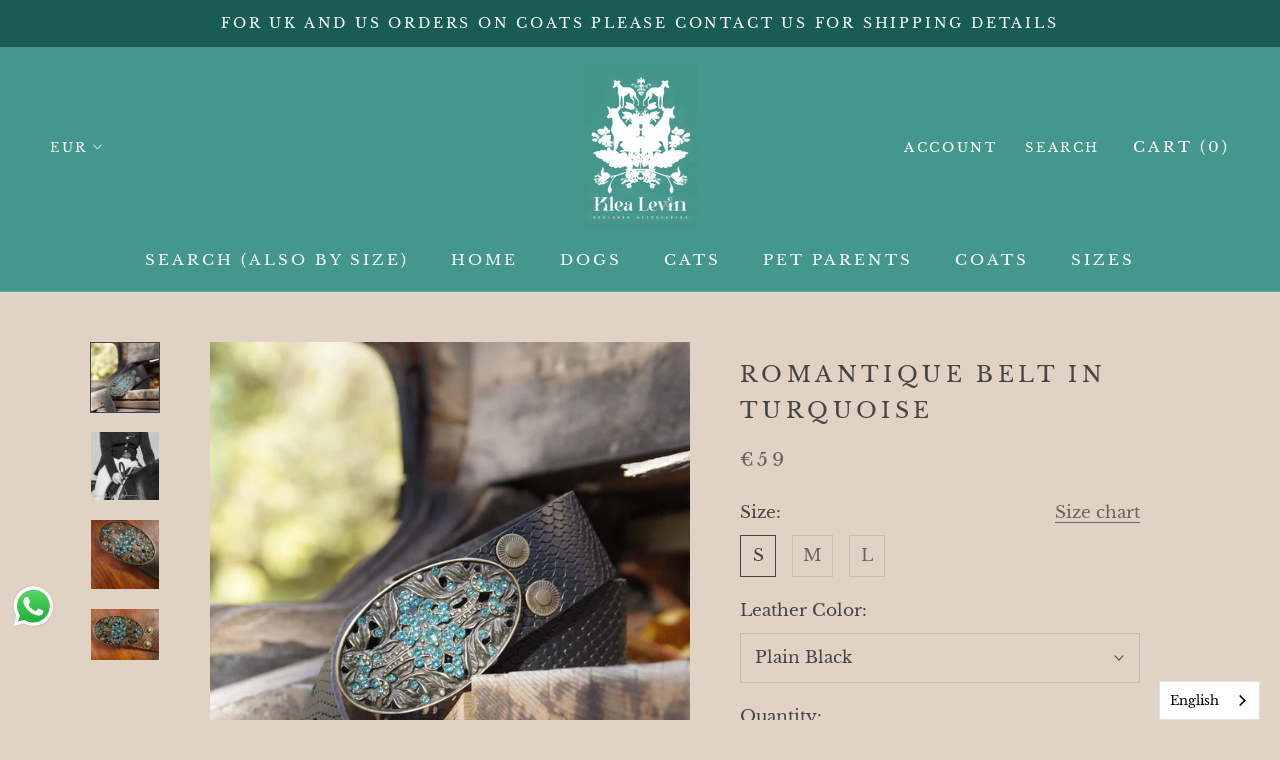

--- FILE ---
content_type: text/html; charset=utf-8
request_url: https://barcelonadogs.com/products/belt-blue-brown
body_size: 34703
content:
<!doctype html>

<html class="no-js" lang="en">
  <head>

<!-- "snippets/booster-seo.liquid" was not rendered, the associated app was uninstalled -->
    <meta charset="utf-8"> 
    <meta http-equiv="X-UA-Compatible" content="IE=edge,chrome=1">
    <meta name="viewport" content="width=device-width, initial-scale=1.0, height=device-height, minimum-scale=1.0, user-scalable=0">
    <meta name="theme-color" content="">
    <meta name="google-site-verification" content="x9hJD1bC8bNbIq3vqpEtjBEGWpf0I9xtq4SPYRGcCbk" />
<meta name="google-site-verification" content="x9hJD1bC8bNbIq3vqpEtjBEGWpf0I9xtq4SPYRGcCbk" />
    
<link rel="canonical" href="https://www.klealevindesigneraccessories.com/products/belt-blue-brown"><link rel="shortcut icon" href="//barcelonadogs.com/cdn/shop/files/logo-small.barcelonadogs.com_20180126134526086_32x32.jpg?v=1613702064" type="image/png"><meta property="og:type" content="product">
  <meta property="og:title" content="Romantique Belt in Turquoise"><meta property="og:image" content="http://barcelonadogs.com/cdn/shop/products/romantiqueturquoise_2_grande.jpg?v=1635154598">
    <meta property="og:image:secure_url" content="https://barcelonadogs.com/cdn/shop/products/romantiqueturquoise_2_grande.jpg?v=1635154598"><meta property="og:image" content="http://barcelonadogs.com/cdn/shop/products/romantique_baa3ba6e-6bbd-4f9e-9c76-1daa5d20a0e6_grande.jpg?v=1762251699">
    <meta property="og:image:secure_url" content="https://barcelonadogs.com/cdn/shop/products/romantique_baa3ba6e-6bbd-4f9e-9c76-1daa5d20a0e6_grande.jpg?v=1762251699"><meta property="og:image" content="http://barcelonadogs.com/cdn/shop/products/romantiqueblack_grande.jpg?v=1762251699">
    <meta property="og:image:secure_url" content="https://barcelonadogs.com/cdn/shop/products/romantiqueblack_grande.jpg?v=1762251699"><meta property="og:price:amount" content="59,00">
  <meta property="og:price:currency" content="EUR"><meta property="og:description" content="Cinturon, belt"><meta property="og:url" content="https://www.klealevindesigneraccessories.com/products/belt-blue-brown">
<meta property="og:site_name" content="BARCELONADOGS"><meta name="twitter:card" content="summary"><meta name="twitter:title" content="Romantique Belt in Turquoise">
  <meta name="twitter:description" content="Strong leather belt crystallized with large buckle in turquoise Swarovski.
We have used our most luxurious leathers in this belt.  Very elegant and perfect for jeans, riding or elegant style.  Plain black or brown snake. Black snake sold out. 
Size buckle is 8,5 cm x 5 cm / 3,3 inches x 2 inches.">
  <meta name="twitter:image" content="https://barcelonadogs.com/cdn/shop/products/romantiqueturquoise_2_600x600_crop_center.jpg?v=1635154598">

    <script>window.performance && window.performance.mark && window.performance.mark('shopify.content_for_header.start');</script><meta name="google-site-verification" content="-h6FxSlSLOmSkkoQSRHMkV-H9jIn_sp6glW_7gixEeE">
<meta id="shopify-digital-wallet" name="shopify-digital-wallet" content="/2882961465/digital_wallets/dialog">
<meta name="shopify-checkout-api-token" content="430ba4a568e6ceb6539eca9b3e08d37c">
<meta id="in-context-paypal-metadata" data-shop-id="2882961465" data-venmo-supported="false" data-environment="production" data-locale="en_US" data-paypal-v4="true" data-currency="EUR">
<link rel="alternate" type="application/json+oembed" href="https://www.klealevindesigneraccessories.com/products/belt-blue-brown.oembed">
<script async="async" src="/checkouts/internal/preloads.js?locale=en-ES"></script>
<link rel="preconnect" href="https://shop.app" crossorigin="anonymous">
<script async="async" src="https://shop.app/checkouts/internal/preloads.js?locale=en-ES&shop_id=2882961465" crossorigin="anonymous"></script>
<script id="apple-pay-shop-capabilities" type="application/json">{"shopId":2882961465,"countryCode":"ES","currencyCode":"EUR","merchantCapabilities":["supports3DS"],"merchantId":"gid:\/\/shopify\/Shop\/2882961465","merchantName":"BARCELONADOGS","requiredBillingContactFields":["postalAddress","email","phone"],"requiredShippingContactFields":["postalAddress","email","phone"],"shippingType":"shipping","supportedNetworks":["visa","maestro","masterCard","amex"],"total":{"type":"pending","label":"BARCELONADOGS","amount":"1.00"},"shopifyPaymentsEnabled":true,"supportsSubscriptions":true}</script>
<script id="shopify-features" type="application/json">{"accessToken":"430ba4a568e6ceb6539eca9b3e08d37c","betas":["rich-media-storefront-analytics"],"domain":"barcelonadogs.com","predictiveSearch":true,"shopId":2882961465,"locale":"en"}</script>
<script>var Shopify = Shopify || {};
Shopify.shop = "theprofitsignals-com.myshopify.com";
Shopify.locale = "en";
Shopify.currency = {"active":"EUR","rate":"1.0"};
Shopify.country = "ES";
Shopify.theme = {"name":"Prestige (CURRENT ONE)","id":79344369758,"schema_name":"Prestige","schema_version":"2.0.5","theme_store_id":855,"role":"main"};
Shopify.theme.handle = "null";
Shopify.theme.style = {"id":null,"handle":null};
Shopify.cdnHost = "barcelonadogs.com/cdn";
Shopify.routes = Shopify.routes || {};
Shopify.routes.root = "/";</script>
<script type="module">!function(o){(o.Shopify=o.Shopify||{}).modules=!0}(window);</script>
<script>!function(o){function n(){var o=[];function n(){o.push(Array.prototype.slice.apply(arguments))}return n.q=o,n}var t=o.Shopify=o.Shopify||{};t.loadFeatures=n(),t.autoloadFeatures=n()}(window);</script>
<script>
  window.ShopifyPay = window.ShopifyPay || {};
  window.ShopifyPay.apiHost = "shop.app\/pay";
  window.ShopifyPay.redirectState = null;
</script>
<script id="shop-js-analytics" type="application/json">{"pageType":"product"}</script>
<script defer="defer" async type="module" src="//barcelonadogs.com/cdn/shopifycloud/shop-js/modules/v2/client.init-shop-cart-sync_BApSsMSl.en.esm.js"></script>
<script defer="defer" async type="module" src="//barcelonadogs.com/cdn/shopifycloud/shop-js/modules/v2/chunk.common_CBoos6YZ.esm.js"></script>
<script type="module">
  await import("//barcelonadogs.com/cdn/shopifycloud/shop-js/modules/v2/client.init-shop-cart-sync_BApSsMSl.en.esm.js");
await import("//barcelonadogs.com/cdn/shopifycloud/shop-js/modules/v2/chunk.common_CBoos6YZ.esm.js");

  window.Shopify.SignInWithShop?.initShopCartSync?.({"fedCMEnabled":true,"windoidEnabled":true});

</script>
<script>
  window.Shopify = window.Shopify || {};
  if (!window.Shopify.featureAssets) window.Shopify.featureAssets = {};
  window.Shopify.featureAssets['shop-js'] = {"shop-cart-sync":["modules/v2/client.shop-cart-sync_DJczDl9f.en.esm.js","modules/v2/chunk.common_CBoos6YZ.esm.js"],"init-fed-cm":["modules/v2/client.init-fed-cm_BzwGC0Wi.en.esm.js","modules/v2/chunk.common_CBoos6YZ.esm.js"],"init-windoid":["modules/v2/client.init-windoid_BS26ThXS.en.esm.js","modules/v2/chunk.common_CBoos6YZ.esm.js"],"shop-cash-offers":["modules/v2/client.shop-cash-offers_DthCPNIO.en.esm.js","modules/v2/chunk.common_CBoos6YZ.esm.js","modules/v2/chunk.modal_Bu1hFZFC.esm.js"],"shop-button":["modules/v2/client.shop-button_D_JX508o.en.esm.js","modules/v2/chunk.common_CBoos6YZ.esm.js"],"init-shop-email-lookup-coordinator":["modules/v2/client.init-shop-email-lookup-coordinator_DFwWcvrS.en.esm.js","modules/v2/chunk.common_CBoos6YZ.esm.js"],"shop-toast-manager":["modules/v2/client.shop-toast-manager_tEhgP2F9.en.esm.js","modules/v2/chunk.common_CBoos6YZ.esm.js"],"shop-login-button":["modules/v2/client.shop-login-button_DwLgFT0K.en.esm.js","modules/v2/chunk.common_CBoos6YZ.esm.js","modules/v2/chunk.modal_Bu1hFZFC.esm.js"],"avatar":["modules/v2/client.avatar_BTnouDA3.en.esm.js"],"init-shop-cart-sync":["modules/v2/client.init-shop-cart-sync_BApSsMSl.en.esm.js","modules/v2/chunk.common_CBoos6YZ.esm.js"],"pay-button":["modules/v2/client.pay-button_BuNmcIr_.en.esm.js","modules/v2/chunk.common_CBoos6YZ.esm.js"],"init-shop-for-new-customer-accounts":["modules/v2/client.init-shop-for-new-customer-accounts_DrjXSI53.en.esm.js","modules/v2/client.shop-login-button_DwLgFT0K.en.esm.js","modules/v2/chunk.common_CBoos6YZ.esm.js","modules/v2/chunk.modal_Bu1hFZFC.esm.js"],"init-customer-accounts-sign-up":["modules/v2/client.init-customer-accounts-sign-up_TlVCiykN.en.esm.js","modules/v2/client.shop-login-button_DwLgFT0K.en.esm.js","modules/v2/chunk.common_CBoos6YZ.esm.js","modules/v2/chunk.modal_Bu1hFZFC.esm.js"],"shop-follow-button":["modules/v2/client.shop-follow-button_C5D3XtBb.en.esm.js","modules/v2/chunk.common_CBoos6YZ.esm.js","modules/v2/chunk.modal_Bu1hFZFC.esm.js"],"checkout-modal":["modules/v2/client.checkout-modal_8TC_1FUY.en.esm.js","modules/v2/chunk.common_CBoos6YZ.esm.js","modules/v2/chunk.modal_Bu1hFZFC.esm.js"],"init-customer-accounts":["modules/v2/client.init-customer-accounts_C0Oh2ljF.en.esm.js","modules/v2/client.shop-login-button_DwLgFT0K.en.esm.js","modules/v2/chunk.common_CBoos6YZ.esm.js","modules/v2/chunk.modal_Bu1hFZFC.esm.js"],"lead-capture":["modules/v2/client.lead-capture_Cq0gfm7I.en.esm.js","modules/v2/chunk.common_CBoos6YZ.esm.js","modules/v2/chunk.modal_Bu1hFZFC.esm.js"],"shop-login":["modules/v2/client.shop-login_BmtnoEUo.en.esm.js","modules/v2/chunk.common_CBoos6YZ.esm.js","modules/v2/chunk.modal_Bu1hFZFC.esm.js"],"payment-terms":["modules/v2/client.payment-terms_BHOWV7U_.en.esm.js","modules/v2/chunk.common_CBoos6YZ.esm.js","modules/v2/chunk.modal_Bu1hFZFC.esm.js"]};
</script>
<script>(function() {
  var isLoaded = false;
  function asyncLoad() {
    if (isLoaded) return;
    isLoaded = true;
    var urls = ["\/\/theprofitsignals-com.bookthatapp.com\/javascripts\/bta.js?shop=theprofitsignals-com.myshopify.com","https:\/\/cdn.weglot.com\/weglot_script_tag.js?shop=theprofitsignals-com.myshopify.com","https:\/\/cdn.nfcube.com\/instafeed-545782f565cc2dbd039f383304865939.js?shop=theprofitsignals-com.myshopify.com"];
    for (var i = 0; i < urls.length; i++) {
      var s = document.createElement('script');
      s.type = 'text/javascript';
      s.async = true;
      s.src = urls[i];
      var x = document.getElementsByTagName('script')[0];
      x.parentNode.insertBefore(s, x);
    }
  };
  if(window.attachEvent) {
    window.attachEvent('onload', asyncLoad);
  } else {
    window.addEventListener('load', asyncLoad, false);
  }
})();</script>
<script id="__st">var __st={"a":2882961465,"offset":3600,"reqid":"caf69608-fd67-45bd-80e9-1138b550ac47-1768904692","pageurl":"barcelonadogs.com\/products\/belt-blue-brown","u":"6ee89d976bd3","p":"product","rtyp":"product","rid":2331756625977};</script>
<script>window.ShopifyPaypalV4VisibilityTracking = true;</script>
<script id="captcha-bootstrap">!function(){'use strict';const t='contact',e='account',n='new_comment',o=[[t,t],['blogs',n],['comments',n],[t,'customer']],c=[[e,'customer_login'],[e,'guest_login'],[e,'recover_customer_password'],[e,'create_customer']],r=t=>t.map((([t,e])=>`form[action*='/${t}']:not([data-nocaptcha='true']) input[name='form_type'][value='${e}']`)).join(','),a=t=>()=>t?[...document.querySelectorAll(t)].map((t=>t.form)):[];function s(){const t=[...o],e=r(t);return a(e)}const i='password',u='form_key',d=['recaptcha-v3-token','g-recaptcha-response','h-captcha-response',i],f=()=>{try{return window.sessionStorage}catch{return}},m='__shopify_v',_=t=>t.elements[u];function p(t,e,n=!1){try{const o=window.sessionStorage,c=JSON.parse(o.getItem(e)),{data:r}=function(t){const{data:e,action:n}=t;return t[m]||n?{data:e,action:n}:{data:t,action:n}}(c);for(const[e,n]of Object.entries(r))t.elements[e]&&(t.elements[e].value=n);n&&o.removeItem(e)}catch(o){console.error('form repopulation failed',{error:o})}}const l='form_type',E='cptcha';function T(t){t.dataset[E]=!0}const w=window,h=w.document,L='Shopify',v='ce_forms',y='captcha';let A=!1;((t,e)=>{const n=(g='f06e6c50-85a8-45c8-87d0-21a2b65856fe',I='https://cdn.shopify.com/shopifycloud/storefront-forms-hcaptcha/ce_storefront_forms_captcha_hcaptcha.v1.5.2.iife.js',D={infoText:'Protected by hCaptcha',privacyText:'Privacy',termsText:'Terms'},(t,e,n)=>{const o=w[L][v],c=o.bindForm;if(c)return c(t,g,e,D).then(n);var r;o.q.push([[t,g,e,D],n]),r=I,A||(h.body.append(Object.assign(h.createElement('script'),{id:'captcha-provider',async:!0,src:r})),A=!0)});var g,I,D;w[L]=w[L]||{},w[L][v]=w[L][v]||{},w[L][v].q=[],w[L][y]=w[L][y]||{},w[L][y].protect=function(t,e){n(t,void 0,e),T(t)},Object.freeze(w[L][y]),function(t,e,n,w,h,L){const[v,y,A,g]=function(t,e,n){const i=e?o:[],u=t?c:[],d=[...i,...u],f=r(d),m=r(i),_=r(d.filter((([t,e])=>n.includes(e))));return[a(f),a(m),a(_),s()]}(w,h,L),I=t=>{const e=t.target;return e instanceof HTMLFormElement?e:e&&e.form},D=t=>v().includes(t);t.addEventListener('submit',(t=>{const e=I(t);if(!e)return;const n=D(e)&&!e.dataset.hcaptchaBound&&!e.dataset.recaptchaBound,o=_(e),c=g().includes(e)&&(!o||!o.value);(n||c)&&t.preventDefault(),c&&!n&&(function(t){try{if(!f())return;!function(t){const e=f();if(!e)return;const n=_(t);if(!n)return;const o=n.value;o&&e.removeItem(o)}(t);const e=Array.from(Array(32),(()=>Math.random().toString(36)[2])).join('');!function(t,e){_(t)||t.append(Object.assign(document.createElement('input'),{type:'hidden',name:u})),t.elements[u].value=e}(t,e),function(t,e){const n=f();if(!n)return;const o=[...t.querySelectorAll(`input[type='${i}']`)].map((({name:t})=>t)),c=[...d,...o],r={};for(const[a,s]of new FormData(t).entries())c.includes(a)||(r[a]=s);n.setItem(e,JSON.stringify({[m]:1,action:t.action,data:r}))}(t,e)}catch(e){console.error('failed to persist form',e)}}(e),e.submit())}));const S=(t,e)=>{t&&!t.dataset[E]&&(n(t,e.some((e=>e===t))),T(t))};for(const o of['focusin','change'])t.addEventListener(o,(t=>{const e=I(t);D(e)&&S(e,y())}));const B=e.get('form_key'),M=e.get(l),P=B&&M;t.addEventListener('DOMContentLoaded',(()=>{const t=y();if(P)for(const e of t)e.elements[l].value===M&&p(e,B);[...new Set([...A(),...v().filter((t=>'true'===t.dataset.shopifyCaptcha))])].forEach((e=>S(e,t)))}))}(h,new URLSearchParams(w.location.search),n,t,e,['guest_login'])})(!0,!0)}();</script>
<script integrity="sha256-4kQ18oKyAcykRKYeNunJcIwy7WH5gtpwJnB7kiuLZ1E=" data-source-attribution="shopify.loadfeatures" defer="defer" src="//barcelonadogs.com/cdn/shopifycloud/storefront/assets/storefront/load_feature-a0a9edcb.js" crossorigin="anonymous"></script>
<script crossorigin="anonymous" defer="defer" src="//barcelonadogs.com/cdn/shopifycloud/storefront/assets/shopify_pay/storefront-65b4c6d7.js?v=20250812"></script>
<script data-source-attribution="shopify.dynamic_checkout.dynamic.init">var Shopify=Shopify||{};Shopify.PaymentButton=Shopify.PaymentButton||{isStorefrontPortableWallets:!0,init:function(){window.Shopify.PaymentButton.init=function(){};var t=document.createElement("script");t.src="https://barcelonadogs.com/cdn/shopifycloud/portable-wallets/latest/portable-wallets.en.js",t.type="module",document.head.appendChild(t)}};
</script>
<script data-source-attribution="shopify.dynamic_checkout.buyer_consent">
  function portableWalletsHideBuyerConsent(e){var t=document.getElementById("shopify-buyer-consent"),n=document.getElementById("shopify-subscription-policy-button");t&&n&&(t.classList.add("hidden"),t.setAttribute("aria-hidden","true"),n.removeEventListener("click",e))}function portableWalletsShowBuyerConsent(e){var t=document.getElementById("shopify-buyer-consent"),n=document.getElementById("shopify-subscription-policy-button");t&&n&&(t.classList.remove("hidden"),t.removeAttribute("aria-hidden"),n.addEventListener("click",e))}window.Shopify?.PaymentButton&&(window.Shopify.PaymentButton.hideBuyerConsent=portableWalletsHideBuyerConsent,window.Shopify.PaymentButton.showBuyerConsent=portableWalletsShowBuyerConsent);
</script>
<script data-source-attribution="shopify.dynamic_checkout.cart.bootstrap">document.addEventListener("DOMContentLoaded",(function(){function t(){return document.querySelector("shopify-accelerated-checkout-cart, shopify-accelerated-checkout")}if(t())Shopify.PaymentButton.init();else{new MutationObserver((function(e,n){t()&&(Shopify.PaymentButton.init(),n.disconnect())})).observe(document.body,{childList:!0,subtree:!0})}}));
</script>
<link id="shopify-accelerated-checkout-styles" rel="stylesheet" media="screen" href="https://barcelonadogs.com/cdn/shopifycloud/portable-wallets/latest/accelerated-checkout-backwards-compat.css" crossorigin="anonymous">
<style id="shopify-accelerated-checkout-cart">
        #shopify-buyer-consent {
  margin-top: 1em;
  display: inline-block;
  width: 100%;
}

#shopify-buyer-consent.hidden {
  display: none;
}

#shopify-subscription-policy-button {
  background: none;
  border: none;
  padding: 0;
  text-decoration: underline;
  font-size: inherit;
  cursor: pointer;
}

#shopify-subscription-policy-button::before {
  box-shadow: none;
}

      </style>

<script>window.performance && window.performance.mark && window.performance.mark('shopify.content_for_header.end');</script>

    <link rel="stylesheet" href="//barcelonadogs.com/cdn/shop/t/5/assets/theme.scss.css?v=182565023675152314321762252111">

    <script>
      // This allows to expose several variables to the global scope, to be used in scripts
      window.theme = {
        template: "product",
        shopCurrency: "EUR",
        moneyFormat: "€{{amount_with_comma_separator}}",
        moneyWithCurrencyFormat: "€{{amount_with_comma_separator}} EUR",
        currencyConversionEnabled: true,
        currencyConversionMoneyFormat: "money_with_currency_format",
        currencyConversionRoundAmounts: true,
        productImageSize: "square",
        searchMode: "product",
        showPageTransition: true,
        showElementStaggering: false,
        showImageZooming: true,
        enableExperimentalResizeObserver: false
      };

      window.languages = {
        cartAddNote: "Add Order Note",
        cartEditNote: "Edit Order Note",
        productImageLoadingError: "This image could not be loaded. Please try to reload the page.",
        productFormAddToCart: "Add to cart",
        productFormUnavailable: "Unavailable",
        productFormSoldOut: "Sold Out",
        shippingEstimatorOneResult: "1 option available:",
        shippingEstimatorMoreResults: "{{count}} options available:",
        shippingEstimatorNoResults: "No shipping could be found"
      };

      window.lazySizesConfig = {
        loadHidden: false,
        hFac: 0.5,
        expFactor: 2,
        ricTimeout: 150,
        lazyClass: 'Image--lazyLoad',
        loadingClass: 'Image--lazyLoading',
        loadedClass: 'Image--lazyLoaded'
      };

      document.documentElement.className = document.documentElement.className.replace('no-js', 'js');
      document.documentElement.style.setProperty('--window-height', window.innerHeight + 'px');

      // We do a quick detection of some features (we could use Modernizr but for so little...)
      (function() {
        document.documentElement.className += ((window.CSS && window.CSS.supports('(position: sticky) or (position: -webkit-sticky)')) ? ' supports-sticky' : ' no-supports-sticky');
        document.documentElement.className += (window.matchMedia('(-moz-touch-enabled: 1), (hover: none)')).matches ? ' no-supports-hover' : ' supports-hover';
      }());

      window.onpageshow = function (event) {
        if (event.persisted) {
          window.location.reload();
        }
      };
    </script>

    <script src="//barcelonadogs.com/cdn/shop/t/5/assets/lazysizes.min.js?v=174358363404432586981586314846" async></script>

    
      <script src="//cdn.shopify.com/s/javascripts/currencies.js" defer></script>
    
<script src="https://polyfill-fastly.net/v2/polyfill.min.js?features=fetch,Element.prototype.closest,Element.prototype.remove,Element.prototype.classList,Array.prototype.includes,Array.prototype.fill,Object.assign,CustomEvent,IntersectionObserver,IntersectionObserverEntry" defer></script>
    <script src="//barcelonadogs.com/cdn/shop/t/5/assets/libs.min.js?v=88466822118989791001586314847" defer></script>
    <script src="//barcelonadogs.com/cdn/shop/t/5/assets/theme.min.js?v=38606973108106749121586314849" defer></script>
    <script src="//barcelonadogs.com/cdn/shop/t/5/assets/custom.js?v=8814717088703906631586314845" defer></script>

    
  <script type="application/ld+json">
  {
    "@context": "http://schema.org",
    "@type": "Product",
    "offers": {
      "@type": "Offer",
      "availability":"//schema.org/InStock",
      "price": "59,00",
      "priceCurrency": "EUR"
    },
    "brand": "KLEA LEVIN DESIGNER ACCESSORIES",
    "name": "Romantique Belt in Turquoise",
    "description": "Strong leather belt crystallized with large buckle in turquoise Swarovski.\nWe have used our most luxurious leathers in this belt.  Very elegant and perfect for jeans, riding or elegant style.  Plain black or brown snake. Black snake sold out. \nSize buckle is 8,5 cm x 5 cm \/ 3,3 inches x 2 inches.",
    "category": "",
    "url": "https://www.klealevindesigneraccessories.com/products/belt-blue-brown",
    "image": {
      "@type": "ImageObject",
      "url": "https://barcelonadogs.com/cdn/shop/products/romantiqueturquoise_2_1024x1024.jpg?v=1635154598",
      "image": "https://barcelonadogs.com/cdn/shop/products/romantiqueturquoise_2_1024x1024.jpg?v=1635154598",
      "name": "romantique turquoise",
      "width": 1024,
      "height": 1024
    }
  }
  </script>

  


  
  
  
<!-- BEGIN app block: shopify://apps/reelup-shoppable-videos-reels/blocks/reelup/a8ec9e4d-d192-44f7-9c23-595f9ee7dd5b --><style>
  [id*='reelup'].shopify-app-block {
    width: 100%;
  }
</style><style id='reelUp_customCSS'>
    
  </style><script>
    eval(``);
  </script><script src='https://cdn-v2.reelup.io/global.js.gz?v=1768904692' defer></script><script>
  console.log("%cVideo commerce powered by ReelUp.", 'font-size: 18px; font-weight: 600; color: #000;background: #a3f234; padding: 10px 20px; border-radius: 5px; width: 100%');
  console.log("🚀 Enhanced Product Discovery.\n" +
  "📈 Increased Conversion Rates.\n" +
  "🤩 Elevated Visitor Engagements.\n\n" +
  "Learn more at: https://apps.shopify.com/reelup/");

  window.shopFormat = "€{{amount_with_comma_separator}}";
  window.shopCurrency = "EUR";
  window.REELUP = {
     files: {
        carousel: {
            css: "https://cdn.shopify.com/extensions/019a961d-0cdf-72c1-aed3-524c2b6dbde8/ig-reels-124/assets/reels_carousel.css",
        },
        stacked: {
            css: "https://cdn.shopify.com/extensions/019a961d-0cdf-72c1-aed3-524c2b6dbde8/ig-reels-124/assets/reels_carousel_stacked.css",
        },
        grid: {
            css: "https://cdn.shopify.com/extensions/019a961d-0cdf-72c1-aed3-524c2b6dbde8/ig-reels-124/assets/reels_grid.css",
        },
        stories: {
            css: "https://cdn.shopify.com/extensions/019a961d-0cdf-72c1-aed3-524c2b6dbde8/ig-reels-124/assets/reels_stories.css",
        },
    },
    shopLocale: "ES"
  };window.reelUp_productJSON = {"id":2331756625977,"title":"Romantique Belt in Turquoise","handle":"belt-blue-brown","description":"\u003cp\u003eStrong leather belt crystallized with large buckle in turquoise Swarovski.\u003c\/p\u003e\n\u003cp\u003eWe have used our most luxurious leathers in this belt.  Very elegant and perfect for jeans, riding or elegant style.  Plain black or brown snake. Black snake sold out. \u003c\/p\u003e\n\u003cp\u003e\u003cspan\u003eSize buckle is 8,5 cm x 5 cm \/ 3,3 inches x 2 inches.\u003c\/span\u003e\u003c\/p\u003e","published_at":"2024-03-07T19:58:27+01:00","created_at":"2019-06-30T09:15:18+02:00","vendor":"KLEA LEVIN DESIGNER ACCESSORIES","type":"","tags":["tag_size6"],"price":5900,"price_min":5900,"price_max":5900,"available":true,"price_varies":false,"compare_at_price":null,"compare_at_price_min":0,"compare_at_price_max":0,"compare_at_price_varies":false,"variants":[{"id":39542086369374,"title":"S \/ Plain Black","option1":"S","option2":"Plain Black","option3":null,"sku":"","requires_shipping":true,"taxable":false,"featured_image":{"id":28539465433182,"product_id":2331756625977,"position":3,"created_at":"2021-10-25T15:54:22+02:00","updated_at":"2025-11-04T11:21:39+01:00","alt":"black belt turquoise crystal","width":1536,"height":1574,"src":"\/\/barcelonadogs.com\/cdn\/shop\/products\/romantiqueblack.jpg?v=1762251699","variant_ids":[39542086369374,39542086402142,39542086434910]},"available":true,"name":"Romantique Belt in Turquoise - S \/ Plain Black","public_title":"S \/ Plain Black","options":["S","Plain Black"],"price":5900,"weight":400,"compare_at_price":null,"inventory_management":null,"barcode":"","featured_media":{"alt":"black belt turquoise crystal","id":20816908124254,"position":3,"preview_image":{"aspect_ratio":0.976,"height":1574,"width":1536,"src":"\/\/barcelonadogs.com\/cdn\/shop\/products\/romantiqueblack.jpg?v=1762251699"}},"requires_selling_plan":false,"selling_plan_allocations":[]},{"id":31130151813214,"title":"S \/ Brown Snake","option1":"S","option2":"Brown Snake","option3":null,"sku":"","requires_shipping":true,"taxable":false,"featured_image":{"id":28539468873822,"product_id":2331756625977,"position":4,"created_at":"2021-10-25T15:56:53+02:00","updated_at":"2025-11-04T11:21:39+01:00","alt":"brown snake romantique swarovski","width":2927,"height":2199,"src":"\/\/barcelonadogs.com\/cdn\/shop\/products\/brownsnakeromantique.jpg?v=1762251699","variant_ids":[31130151813214,31130152501342,31130152861790]},"available":true,"name":"Romantique Belt in Turquoise - S \/ Brown Snake","public_title":"S \/ Brown Snake","options":["S","Brown Snake"],"price":5900,"weight":400,"compare_at_price":null,"inventory_management":null,"barcode":"","featured_media":{"alt":"brown snake romantique swarovski","id":20816911663198,"position":4,"preview_image":{"aspect_ratio":1.331,"height":2199,"width":2927,"src":"\/\/barcelonadogs.com\/cdn\/shop\/products\/brownsnakeromantique.jpg?v=1762251699"}},"requires_selling_plan":false,"selling_plan_allocations":[]},{"id":39542086402142,"title":"M \/ Plain Black","option1":"M","option2":"Plain Black","option3":null,"sku":"","requires_shipping":true,"taxable":false,"featured_image":{"id":28539465433182,"product_id":2331756625977,"position":3,"created_at":"2021-10-25T15:54:22+02:00","updated_at":"2025-11-04T11:21:39+01:00","alt":"black belt turquoise crystal","width":1536,"height":1574,"src":"\/\/barcelonadogs.com\/cdn\/shop\/products\/romantiqueblack.jpg?v=1762251699","variant_ids":[39542086369374,39542086402142,39542086434910]},"available":true,"name":"Romantique Belt in Turquoise - M \/ Plain Black","public_title":"M \/ Plain Black","options":["M","Plain Black"],"price":5900,"weight":400,"compare_at_price":null,"inventory_management":null,"barcode":"","featured_media":{"alt":"black belt turquoise crystal","id":20816908124254,"position":3,"preview_image":{"aspect_ratio":0.976,"height":1574,"width":1536,"src":"\/\/barcelonadogs.com\/cdn\/shop\/products\/romantiqueblack.jpg?v=1762251699"}},"requires_selling_plan":false,"selling_plan_allocations":[]},{"id":31130152501342,"title":"M \/ Brown Snake","option1":"M","option2":"Brown Snake","option3":null,"sku":"","requires_shipping":true,"taxable":false,"featured_image":{"id":28539468873822,"product_id":2331756625977,"position":4,"created_at":"2021-10-25T15:56:53+02:00","updated_at":"2025-11-04T11:21:39+01:00","alt":"brown snake romantique swarovski","width":2927,"height":2199,"src":"\/\/barcelonadogs.com\/cdn\/shop\/products\/brownsnakeromantique.jpg?v=1762251699","variant_ids":[31130151813214,31130152501342,31130152861790]},"available":true,"name":"Romantique Belt in Turquoise - M \/ Brown Snake","public_title":"M \/ Brown Snake","options":["M","Brown Snake"],"price":5900,"weight":400,"compare_at_price":null,"inventory_management":null,"barcode":"","featured_media":{"alt":"brown snake romantique swarovski","id":20816911663198,"position":4,"preview_image":{"aspect_ratio":1.331,"height":2199,"width":2927,"src":"\/\/barcelonadogs.com\/cdn\/shop\/products\/brownsnakeromantique.jpg?v=1762251699"}},"requires_selling_plan":false,"selling_plan_allocations":[]},{"id":39542086434910,"title":"L \/ Plain Black","option1":"L","option2":"Plain Black","option3":null,"sku":"","requires_shipping":true,"taxable":false,"featured_image":{"id":28539465433182,"product_id":2331756625977,"position":3,"created_at":"2021-10-25T15:54:22+02:00","updated_at":"2025-11-04T11:21:39+01:00","alt":"black belt turquoise crystal","width":1536,"height":1574,"src":"\/\/barcelonadogs.com\/cdn\/shop\/products\/romantiqueblack.jpg?v=1762251699","variant_ids":[39542086369374,39542086402142,39542086434910]},"available":true,"name":"Romantique Belt in Turquoise - L \/ Plain Black","public_title":"L \/ Plain Black","options":["L","Plain Black"],"price":5900,"weight":400,"compare_at_price":null,"inventory_management":null,"barcode":"","featured_media":{"alt":"black belt turquoise crystal","id":20816908124254,"position":3,"preview_image":{"aspect_ratio":0.976,"height":1574,"width":1536,"src":"\/\/barcelonadogs.com\/cdn\/shop\/products\/romantiqueblack.jpg?v=1762251699"}},"requires_selling_plan":false,"selling_plan_allocations":[]},{"id":31130152861790,"title":"L \/ Brown Snake","option1":"L","option2":"Brown Snake","option3":null,"sku":"","requires_shipping":true,"taxable":false,"featured_image":{"id":28539468873822,"product_id":2331756625977,"position":4,"created_at":"2021-10-25T15:56:53+02:00","updated_at":"2025-11-04T11:21:39+01:00","alt":"brown snake romantique swarovski","width":2927,"height":2199,"src":"\/\/barcelonadogs.com\/cdn\/shop\/products\/brownsnakeromantique.jpg?v=1762251699","variant_ids":[31130151813214,31130152501342,31130152861790]},"available":true,"name":"Romantique Belt in Turquoise - L \/ Brown Snake","public_title":"L \/ Brown Snake","options":["L","Brown Snake"],"price":5900,"weight":400,"compare_at_price":null,"inventory_management":null,"barcode":"","featured_media":{"alt":"brown snake romantique swarovski","id":20816911663198,"position":4,"preview_image":{"aspect_ratio":1.331,"height":2199,"width":2927,"src":"\/\/barcelonadogs.com\/cdn\/shop\/products\/brownsnakeromantique.jpg?v=1762251699"}},"requires_selling_plan":false,"selling_plan_allocations":[]}],"images":["\/\/barcelonadogs.com\/cdn\/shop\/products\/romantiqueturquoise_2.jpg?v=1635154598","\/\/barcelonadogs.com\/cdn\/shop\/products\/romantique_baa3ba6e-6bbd-4f9e-9c76-1daa5d20a0e6.jpg?v=1762251699","\/\/barcelonadogs.com\/cdn\/shop\/products\/romantiqueblack.jpg?v=1762251699","\/\/barcelonadogs.com\/cdn\/shop\/products\/brownsnakeromantique.jpg?v=1762251699"],"featured_image":"\/\/barcelonadogs.com\/cdn\/shop\/products\/romantiqueturquoise_2.jpg?v=1635154598","options":["Size","Leather Color"],"media":[{"alt":"romantique turquoise","id":20816443048030,"position":1,"preview_image":{"aspect_ratio":0.99,"height":2380,"width":2357,"src":"\/\/barcelonadogs.com\/cdn\/shop\/products\/romantiqueturquoise_2.jpg?v=1635154598"},"aspect_ratio":0.99,"height":2380,"media_type":"image","src":"\/\/barcelonadogs.com\/cdn\/shop\/products\/romantiqueturquoise_2.jpg?v=1635154598","width":2357},{"alt":"dressage belt swarovski","id":20816923721822,"position":2,"preview_image":{"aspect_ratio":1.0,"height":1039,"width":1039,"src":"\/\/barcelonadogs.com\/cdn\/shop\/products\/romantique_baa3ba6e-6bbd-4f9e-9c76-1daa5d20a0e6.jpg?v=1762251699"},"aspect_ratio":1.0,"height":1039,"media_type":"image","src":"\/\/barcelonadogs.com\/cdn\/shop\/products\/romantique_baa3ba6e-6bbd-4f9e-9c76-1daa5d20a0e6.jpg?v=1762251699","width":1039},{"alt":"black belt turquoise crystal","id":20816908124254,"position":3,"preview_image":{"aspect_ratio":0.976,"height":1574,"width":1536,"src":"\/\/barcelonadogs.com\/cdn\/shop\/products\/romantiqueblack.jpg?v=1762251699"},"aspect_ratio":0.976,"height":1574,"media_type":"image","src":"\/\/barcelonadogs.com\/cdn\/shop\/products\/romantiqueblack.jpg?v=1762251699","width":1536},{"alt":"brown snake romantique swarovski","id":20816911663198,"position":4,"preview_image":{"aspect_ratio":1.331,"height":2199,"width":2927,"src":"\/\/barcelonadogs.com\/cdn\/shop\/products\/brownsnakeromantique.jpg?v=1762251699"},"aspect_ratio":1.331,"height":2199,"media_type":"image","src":"\/\/barcelonadogs.com\/cdn\/shop\/products\/brownsnakeromantique.jpg?v=1762251699","width":2927}],"requires_selling_plan":false,"selling_plan_groups":[],"content":"\u003cp\u003eStrong leather belt crystallized with large buckle in turquoise Swarovski.\u003c\/p\u003e\n\u003cp\u003eWe have used our most luxurious leathers in this belt.  Very elegant and perfect for jeans, riding or elegant style.  Plain black or brown snake. Black snake sold out. \u003c\/p\u003e\n\u003cp\u003e\u003cspan\u003eSize buckle is 8,5 cm x 5 cm \/ 3,3 inches x 2 inches.\u003c\/span\u003e\u003c\/p\u003e"};;

      window.reelUp_productJSON.collectionIds = [93657497657,261510692958,616317878605];console.log("Reelup Product Page Reels Widget is disabled.");const settingsData = {"translations":{"description_label":"Description","quantity":"Quantity","add_cart_error_message":"An error has occurred","add_cart_success_message":"Added to cart successfully!","single_product":"Product","multiple_products":"Products","sold_out_button_text":"Sold out","off":"OFF","view_cart":"View cart","credit":"Credits","recommended_products":"You may like","unmute_btn":"Tap to unmute","swipe_to_next":"Swipe up to see more!","copied":"Copied","empty_cart":"Your cart is empty","cart_popup_heading":"Your cart","no_product_found":"No product found","share_popup_heading":"Share video","video_url":"Video URL","copy_link":"Copy link","product":"Product","price":"Price","subtotal":"Subtotal","checkout_button":"Checkout","reviews_label":"Customer Reviews","total_reviews":"Based on {{raters}} Reviews","load_more_reviews":"Load more reviews","cart_limit_error":"You have reached the limit to add product into cart","share_label":"Share","likes_label":"Likes","views_label":"Views","add_to_cart_button":"Add to Cart","shop_now_button":"Shop Now","more_info_button":"More Info","multiple_products_heading":"Products seen in the video"},"integrations":{"reviews":{"reviews_provider":null,"reviews_api_key":null}},"devtool":{"custom_css":null,"custom_js":null,"load_on_interaction":0,"playlist_addtocart_js":null,"popup_cart_button_js":null,"popup_addtocart_button_js":null,"soldout_js":null,"scale_video":1,"api_key":"84pj4wOvJe8X8w6XEP8K6J8aNuJfE0Bh"},"socialpixel":{"facebook_pixel":null,"tiktok_pixel":null,"google_pixel":null,"snapchat_pixel":null}};
      const global_settings = {"reel_views":0,"reel_likes":1,"reel_share":1,"brand_logo":"","powered_by_reelup":0,"overlay_icon":"reelup_icon","icon_color":"rgba(0, 0, 0, 1)","primary_button_background_color":"rgba(0, 0, 0, 1)","primary_button_text_color":"rgb(255,255,255)","secondary_button_background_color":"rgba(255,255,255,1)","secondary_button_text_color":"rgba(34, 34, 34, 1)","secondary_button_border_color":"rgba(34, 34, 34, 1)","sale_badge_background_color":"rgba(179, 0, 0, 1)","sale_badge_text_color":"rgba(255, 255, 255, 1)","regular_price_color":"rgba(114, 114, 114, 1)","sale_price_color":"rgba(179, 0, 0, 1)","modal_logo_width":50,"quantity_allowed_per_item":5,"items_to_purchase_allowed":25,"show_decimal":1,"is_order_tag":1,"reels_sorting":0,"reels_sorting_option":"views","smart_inventory_sync":0,"smart_inventory_sync_option":"move_reel_to_last","full_video_quality":"medium","short_video_quality":"short"};
      const retargeting_settings = [];
      window.REELUP.products = [];
      window.REELUP.customProducts = null;
      window.REELUP.videos = [{"id":45865,"title":"RIP wonderful sweet Khaleesha 🖤\nMore than 10 years together.\n It will be hard and empty to be without you and we will forever miss you!\nThanks Javi for sending me the video as a memory. @benitoperis\n.\n#irishwolfhoundsofinstagram \n#irishwolfhound #funnydogs #sighthoundsofinstagram #sighthound #barcelonadogs","short_video":"https:\/\/cdn.shopify.com\/s\/files\/1\/0028\/8296\/1465\/files\/reelUp_ywlyinzz9u1713169815160_short_high.mp4?v=1713169842","thumbnail":"https:\/\/cdn.shopify.com\/s\/files\/1\/0028\/8296\/1465\/files\/reelUp_ywlyinzz9u1713169815160_thumbnail.jpg?v=1713169831","cta":"none","recommended_products_ai":"shopify_recommendation_ai","recommended_products":[],"badge_text":null,"upload_date":"2024-04-15 08:30:17","seo_meta_title":null,"seo_meta_description":null,"meta_data":null,"cta_external_link":0,"custom_button_text":null,"custom_button_link":null,"custom_button_heading":null,"custom_button_subheading":null,"credit":null,"creditor_link":null,"creator_image":null,"full_video":"https:\/\/cdn.shopify.com\/s\/files\/1\/0028\/8296\/1465\/files\/reelUp_ywlyinzz9u1713169815160_medium.mp4?v=1713169831","quiz":[],"products":[]},{"id":45866,"title":"Nube is a Podenco Rescue and she is an excellent model for our small breed products and a great ambassador for the breed. \n@adoptdontshop @barcelonadogs","short_video":"https:\/\/cdn.shopify.com\/s\/files\/1\/0028\/8296\/1465\/files\/reelUp_lxrtn89xikl1713169815160_short.mp4?v=1713169828","thumbnail":"https:\/\/cdn.shopify.com\/s\/files\/1\/0028\/8296\/1465\/files\/reelUp_lxrtn89xikl1713169815160_thumbnail.jpg?v=1713169837","cta":"none","recommended_products_ai":"shopify_recommendation_ai","recommended_products":[],"badge_text":null,"upload_date":"2024-04-15 08:30:17","seo_meta_title":null,"seo_meta_description":null,"meta_data":null,"cta_external_link":0,"custom_button_text":null,"custom_button_link":null,"custom_button_heading":null,"custom_button_subheading":null,"credit":null,"creditor_link":null,"creator_image":null,"full_video":"https:\/\/cdn.shopify.com\/s\/files\/1\/0028\/8296\/1465\/files\/reelUp_lxrtn89xikl1713169815160_medium.mp4?v=1713169837","quiz":[],"products":[]},{"id":45867,"title":"Welcome to our down town shop in Born, Barcelona. \nEnjoy our locally handmade, sustainable, and organic products.\nFor all breeds and owners, cats \u0026 dogs. \n. \nBanys Vells 13, Born. Barcelona \n(Back entrance of Dalmases Palace) \n.\n12.30 - 21.30 Monday to Saturday.\nSundays 16.30 - 21.30\n.\nAll dogs and cats welcome!\n.\n#barcelonadogs #barcelonacats #klealevindesign #designercollar #designerdog #barcelonagats #barcelonacat #santamariadelmar #designerdog #barcelonaturisme #barcelonaturismo #bornbarcelona #barcelonacathedral #visitbarcelona #galgoespañol #galgolovers #italiangreyhound #podenco #razasgrandes #guiadelocio #visitabarcelona #mascotasbarcelona #tiendabarcelona #museopicasso #palaudalmases #klealevin #borncomerç","short_video":"https:\/\/cdn.shopify.com\/s\/files\/1\/0028\/8296\/1465\/files\/reelUp_4buqdau53ra1713169815160_short_high.mp4?v=1713169836","thumbnail":"https:\/\/cdn.shopify.com\/s\/files\/1\/0028\/8296\/1465\/files\/reelUp_4buqdau53ra1713169815160_thumbnail.jpg?v=1713169832","cta":"none","recommended_products_ai":"shopify_recommendation_ai","recommended_products":[],"badge_text":null,"upload_date":"2024-04-15 08:30:18","seo_meta_title":null,"seo_meta_description":null,"meta_data":null,"cta_external_link":0,"custom_button_text":null,"custom_button_link":null,"custom_button_heading":null,"custom_button_subheading":null,"credit":null,"creditor_link":null,"creator_image":null,"full_video":"https:\/\/cdn.shopify.com\/s\/files\/1\/0028\/8296\/1465\/files\/reelUp_4buqdau53ra1713169815160_medium.mp4?v=1713169843","quiz":[],"products":[]},{"id":45868,"title":"Welcome to Barcelonadogs Concept Store in the heart of Born,  Barcelona. \nHandmade with Love. Animal friendly.\nArt and wine. \n\nCarrer Banys Vells 13\n16-21.30\nTuesday to Sunday\nVideo Thanks to @benitoperis\nMusic Thanks to @thescatterbees\nModels Thanks to @nikitagalvan\n#Barcelonadogs #klealevindesigneraccessories\n#art\u0026Wine\n#dogstore #animalfriendly #designerdogcollar #timeout #barcelonagothiccuarter # palaudalmases #elborn","short_video":"https:\/\/cdn.shopify.com\/s\/files\/1\/0028\/8296\/1465\/files\/reelUp_77cld7lp161713169815160_short_high.mp4?v=1713169840","thumbnail":"https:\/\/cdn.shopify.com\/s\/files\/1\/0028\/8296\/1465\/files\/reelUp_77cld7lp161713169815160_thumbnail.jpg?v=1713169833","cta":"none","recommended_products_ai":"shopify_recommendation_ai","recommended_products":[],"badge_text":null,"upload_date":"2024-04-15 08:30:19","seo_meta_title":null,"seo_meta_description":null,"meta_data":null,"cta_external_link":0,"custom_button_text":null,"custom_button_link":null,"custom_button_heading":null,"custom_button_subheading":null,"credit":null,"creditor_link":null,"creator_image":null,"full_video":"https:\/\/cdn.shopify.com\/s\/files\/1\/0028\/8296\/1465\/files\/reelUp_77cld7lp161713169815160_medium.mp4?v=1713169848","quiz":[],"products":[]},{"id":45869,"title":null,"short_video":"https:\/\/cdn.shopify.com\/s\/files\/1\/0028\/8296\/1465\/files\/reelUp_n656s26y8h91713169815160_short_high.mp4?v=1713169839","thumbnail":"https:\/\/cdn.shopify.com\/s\/files\/1\/0028\/8296\/1465\/files\/reelUp_n656s26y8h91713169815160_thumbnail.jpg?v=1713169835","cta":"none","recommended_products_ai":"shopify_recommendation_ai","recommended_products":[],"badge_text":null,"upload_date":"2024-04-15 08:30:19","seo_meta_title":null,"seo_meta_description":null,"meta_data":null,"cta_external_link":0,"custom_button_text":null,"custom_button_link":null,"custom_button_heading":null,"custom_button_subheading":null,"credit":null,"creditor_link":null,"creator_image":null,"full_video":"https:\/\/cdn.shopify.com\/s\/files\/1\/0028\/8296\/1465\/files\/reelUp_n656s26y8h91713169815160_medium.mp4?v=1713169847","quiz":[],"products":[]}];window.REELUP.pops = null;
      window.REELUP.playlists = [{"id":4471,"type":"carousel","title":"As seen on Instagram","status":1,"priority":4,"visibility":"[\"home_page\"]","custom_page_url":null,"targetProductsType":"all_products","target_collection_pages":"all_collections","widget_template":"classic","video_player_layout":"default_view","specific_markets":null,"device_visibility":"both","reels":[45869,45868,45867,45866,45865],"shopify_markets":"ALL","selections":[],"specific_collection_pages":[]}];
      window.REELUP.designData2 = {
        playlist_widget_design: {"show_playlist_heading":1,"playlist_heading_font_size":24,"playlist_heading_font_weight":500,"playlist_heading_color":"rgba(15, 15, 15, 1)","playlist_product_title_font_size":15,"playlist_product_title_font_weight":500,"playlist_product_title_color":"rgba(15, 15, 15, 1)","playlist_wrapper_width":1500,"playlist_card_width_desktop":250,"playlist_card_width_mobile":200,"stack_width_desktop":300,"stack_width_mobile":180,"playlist_play_video":"autoplay","playlist_mobile_play_video":"autoplay","playlist_reels_gap":15,"wrapper_width":"full_width","rating_color":"rgba(255, 217, 0 , 1)","discount_badge":1,"playlist_button":0,"playlist_button_text":"Add to cart","playlist_heading_alignment":"center","show_navigators":0,"addtocart_button_action":"cartpage","addtocart_custom_js":null},
        playlist_grid_widget_design: {"show_playlist_heading":1,"playlist_heading_font_size":24,"playlist_heading_font_weight":500,"playlist_heading_color":"rgba(15, 15, 15, 1)","playlist_product_title_font_size":15,"playlist_product_title_font_weight":500,"playlist_product_title_color":"rgba(15, 15, 15, 1)","playlist_wrapper_width":1500,"playlist_mobile_play_video":"autoplay","wrapper_width":"full_width","rating_color":"rgba(255, 217, 0 , 1)","discount_badge":1,"playlist_button":0,"playlist_button_text":"Add to Cart","playlist_heading_alignment":"center","grid_reels_gap":20,"grid_rows_desktop":5,"grid_rows_mobile":2,"addtocart_button_action":"cartpage","addtocart_custom_js":null},
        story_widget_design: {"story_highlight_color":"rgba(255, 205, 21, 1)","story_card_width_desktop":90,"story_card_width_mobile":70,"story_card_gap":12,"story_card_button_text":"Shop now !!","story_card_button_text_color":"rgba(255, 255, 255, 1)","story_card_button_background_color":"rgba(0, 156, 255, 1)","story_move_card_to_end":1,"show_story_title":0,"stories_visibilty":"both"},
        pops_widget_design: {"pops_card_width_desktop":150,"pops_card_width_mobile":110,"pops_position":"right","pops_margin_horizontal":40,"pops_margin_vertical":30,"pops_initial_delay":2,"pops_display_time":8,"pops_loop":0,"pops_delay_between_pops":2,"show_pops_title":1,"pops_title_font_size":13,"pops_title_font_weight":500,"pops_title_color":"rgba(255, 255, 255, 1)","pops_video_type":"short","display_pops":"on_load","scroll_position_desktop":0,"scroll_position_mobile":0,"display_cta_button":0,"cta_button_text":"Buy now","enable_permanently_loop":0,"pops_icon_style":"mute_text_icon"},
        ppr_widget_design: {"show_cart_heading":1,"cart_heading":"Tagged with Reels","cart_heading_font_size":18,"cart_heading_font_weight":400,"cart_heading_color":"rgba(15, 15, 15, 1)","cart_card_width_desktop":150,"cart_card_width_mobile":120,"cart_reels_gap":15,"cart_video_action":"autoplay","cart_mobile_video_action":"autoplay","show_product_reel_title":0,"cart_title_font_size":14,"cart_title_font_weight":500,"cart_title_color":"rgb(29, 29, 29, 1)","show_pops_in_product_reels":1,"pops_style":"card","pops_position":"right","pops_margin_horizontal":40,"pops_margin_vertical":30,"status":0,"widget_template":"classic","video_player_layout":"default_view","ppr_heading_alignment":"center","show_navigators":0,"product_highlight_color":"rgb(191 247 117)"},
        video_player: {"image_ratio":"1-1","modal_product_title_font_size":24,"modal_product_title_font_weight":500,"modal_product_title_color":"rgba(0,0,0)","modal_template":"grid","modal_message_text":"Item added to cart successfully. {view_cart}","modal_button_action":"cartpage","custom_button_heading_size":22,"custom_button_heading_weight":500,"custom_button_subheading_size":16,"custom_button_subheading_weight":400,"quiz_title_font_size":22,"quiz_title_font_weight":500,"quiz_title_color":"rgba(255, 255, 255, 1)","quiz_description_font_size":16,"quiz_description_font_weight":400,"quiz_description_color":"rgba(214, 214, 214, 1)","quiz_answer_background_color":"#FFFFFF","quiz_answer_text_color":"rgba(238, 238, 238, 1)","modal_variant_style":"square_boxes","shop_now_button":1,"more_info_button":1,"show_recommended_products":1,"modal_video_mute":1,"is_reviews_accordion_open":1,"is_accordion_open":1,"recommended_products_ai":"shopify_recommendation_ai","quantity_selector":0,"show_quantity_label":1,"show_mobile_navigators":0,"more_info_external_link":0,"popup_addtocart_button_action":"cartpage","popup_addtocart_button_js":null,"minicart_button_action":"mini_cart","carticon_custom_js":null}
      };

      settingsData.globalSettings = global_settings;
      settingsData.retargetingSettings = retargeting_settings;
      window.REELUP.settings = settingsData;
      window.REELUP.stories = null;
      window.REELUP.advancedAnalytics = null;</script>
  <div style='position:absolute; width:1px; height:1px; margin:-1px; overflow:hidden; clip:rect(0 0 0 0);'>
    <img
      src='https://cdn-v2.reelup.io/track.png?sId=2882961465&pageType=product&productId=2331756625977'
      alt='ReelUp tracking pixel'
      width='1'
      height='1'
      loading='lazy'
    >
    <a href='https://reelup.io/pages/privacy-policy'>Read the Privacy Policy</a>
  </div>
  <script>
    // GDPR Notice (basic example, enhance as needed)
    if (
      navigator.language.startsWith('en') ||
      navigator.language.startsWith('fr') ||
      navigator.language.startsWith('de')
    ) {
      console.log(
        'ReelUp tracking is active on this page. Read the Privacy Policy at https://reelup.io/pages/privacy-policy'
      );
    }
  </script>



<!-- END app block --><!-- BEGIN app block: shopify://apps/weglot-translate-your-store/blocks/weglot/3097482a-fafe-42ff-bc33-ea19e35c4a20 -->
  <link rel="alternate" hreflang="en" href="https://www.klealevindesigneraccessories.com/products/belt-blue-brown" />






  
    

    
    
    
      <link rel="alternate" hreflang="es" href="https:///products/belt-blue-brown" />
    
  
    

    
    
    
      <link rel="alternate" hreflang="de" href="https:///products/belt-blue-brown" />
    
  


<!--Start Weglot Script-->
<script src="https://cdn.weglot.com/weglot.min.js?api_key=wg_ea9b00f6007aedfcf827457f66f2a01d4" async></script>
<!--End Weglot Script-->

<!-- END app block --><!-- BEGIN app block: shopify://apps/instafeed/blocks/head-block/c447db20-095d-4a10-9725-b5977662c9d5 --><link rel="preconnect" href="https://cdn.nfcube.com/">
<link rel="preconnect" href="https://scontent.cdninstagram.com/">


  <script>
    document.addEventListener('DOMContentLoaded', function () {
      let instafeedScript = document.createElement('script');

      
        instafeedScript.src = 'https://cdn.nfcube.com/instafeed-545782f565cc2dbd039f383304865939.js';
      

      document.body.appendChild(instafeedScript);
    });
  </script>





<!-- END app block --><script src="https://cdn.shopify.com/extensions/019b6dda-9f81-7c8b-b5f5-7756ae4a26fb/dondy-whatsapp-chat-widget-85/assets/ChatBubble.js" type="text/javascript" defer="defer"></script>
<link href="https://cdn.shopify.com/extensions/019b6dda-9f81-7c8b-b5f5-7756ae4a26fb/dondy-whatsapp-chat-widget-85/assets/ChatBubble.css" rel="stylesheet" type="text/css" media="all">
<link href="https://monorail-edge.shopifysvc.com" rel="dns-prefetch">
<script>(function(){if ("sendBeacon" in navigator && "performance" in window) {try {var session_token_from_headers = performance.getEntriesByType('navigation')[0].serverTiming.find(x => x.name == '_s').description;} catch {var session_token_from_headers = undefined;}var session_cookie_matches = document.cookie.match(/_shopify_s=([^;]*)/);var session_token_from_cookie = session_cookie_matches && session_cookie_matches.length === 2 ? session_cookie_matches[1] : "";var session_token = session_token_from_headers || session_token_from_cookie || "";function handle_abandonment_event(e) {var entries = performance.getEntries().filter(function(entry) {return /monorail-edge.shopifysvc.com/.test(entry.name);});if (!window.abandonment_tracked && entries.length === 0) {window.abandonment_tracked = true;var currentMs = Date.now();var navigation_start = performance.timing.navigationStart;var payload = {shop_id: 2882961465,url: window.location.href,navigation_start,duration: currentMs - navigation_start,session_token,page_type: "product"};window.navigator.sendBeacon("https://monorail-edge.shopifysvc.com/v1/produce", JSON.stringify({schema_id: "online_store_buyer_site_abandonment/1.1",payload: payload,metadata: {event_created_at_ms: currentMs,event_sent_at_ms: currentMs}}));}}window.addEventListener('pagehide', handle_abandonment_event);}}());</script>
<script id="web-pixels-manager-setup">(function e(e,d,r,n,o){if(void 0===o&&(o={}),!Boolean(null===(a=null===(i=window.Shopify)||void 0===i?void 0:i.analytics)||void 0===a?void 0:a.replayQueue)){var i,a;window.Shopify=window.Shopify||{};var t=window.Shopify;t.analytics=t.analytics||{};var s=t.analytics;s.replayQueue=[],s.publish=function(e,d,r){return s.replayQueue.push([e,d,r]),!0};try{self.performance.mark("wpm:start")}catch(e){}var l=function(){var e={modern:/Edge?\/(1{2}[4-9]|1[2-9]\d|[2-9]\d{2}|\d{4,})\.\d+(\.\d+|)|Firefox\/(1{2}[4-9]|1[2-9]\d|[2-9]\d{2}|\d{4,})\.\d+(\.\d+|)|Chrom(ium|e)\/(9{2}|\d{3,})\.\d+(\.\d+|)|(Maci|X1{2}).+ Version\/(15\.\d+|(1[6-9]|[2-9]\d|\d{3,})\.\d+)([,.]\d+|)( \(\w+\)|)( Mobile\/\w+|) Safari\/|Chrome.+OPR\/(9{2}|\d{3,})\.\d+\.\d+|(CPU[ +]OS|iPhone[ +]OS|CPU[ +]iPhone|CPU IPhone OS|CPU iPad OS)[ +]+(15[._]\d+|(1[6-9]|[2-9]\d|\d{3,})[._]\d+)([._]\d+|)|Android:?[ /-](13[3-9]|1[4-9]\d|[2-9]\d{2}|\d{4,})(\.\d+|)(\.\d+|)|Android.+Firefox\/(13[5-9]|1[4-9]\d|[2-9]\d{2}|\d{4,})\.\d+(\.\d+|)|Android.+Chrom(ium|e)\/(13[3-9]|1[4-9]\d|[2-9]\d{2}|\d{4,})\.\d+(\.\d+|)|SamsungBrowser\/([2-9]\d|\d{3,})\.\d+/,legacy:/Edge?\/(1[6-9]|[2-9]\d|\d{3,})\.\d+(\.\d+|)|Firefox\/(5[4-9]|[6-9]\d|\d{3,})\.\d+(\.\d+|)|Chrom(ium|e)\/(5[1-9]|[6-9]\d|\d{3,})\.\d+(\.\d+|)([\d.]+$|.*Safari\/(?![\d.]+ Edge\/[\d.]+$))|(Maci|X1{2}).+ Version\/(10\.\d+|(1[1-9]|[2-9]\d|\d{3,})\.\d+)([,.]\d+|)( \(\w+\)|)( Mobile\/\w+|) Safari\/|Chrome.+OPR\/(3[89]|[4-9]\d|\d{3,})\.\d+\.\d+|(CPU[ +]OS|iPhone[ +]OS|CPU[ +]iPhone|CPU IPhone OS|CPU iPad OS)[ +]+(10[._]\d+|(1[1-9]|[2-9]\d|\d{3,})[._]\d+)([._]\d+|)|Android:?[ /-](13[3-9]|1[4-9]\d|[2-9]\d{2}|\d{4,})(\.\d+|)(\.\d+|)|Mobile Safari.+OPR\/([89]\d|\d{3,})\.\d+\.\d+|Android.+Firefox\/(13[5-9]|1[4-9]\d|[2-9]\d{2}|\d{4,})\.\d+(\.\d+|)|Android.+Chrom(ium|e)\/(13[3-9]|1[4-9]\d|[2-9]\d{2}|\d{4,})\.\d+(\.\d+|)|Android.+(UC? ?Browser|UCWEB|U3)[ /]?(15\.([5-9]|\d{2,})|(1[6-9]|[2-9]\d|\d{3,})\.\d+)\.\d+|SamsungBrowser\/(5\.\d+|([6-9]|\d{2,})\.\d+)|Android.+MQ{2}Browser\/(14(\.(9|\d{2,})|)|(1[5-9]|[2-9]\d|\d{3,})(\.\d+|))(\.\d+|)|K[Aa][Ii]OS\/(3\.\d+|([4-9]|\d{2,})\.\d+)(\.\d+|)/},d=e.modern,r=e.legacy,n=navigator.userAgent;return n.match(d)?"modern":n.match(r)?"legacy":"unknown"}(),u="modern"===l?"modern":"legacy",c=(null!=n?n:{modern:"",legacy:""})[u],f=function(e){return[e.baseUrl,"/wpm","/b",e.hashVersion,"modern"===e.buildTarget?"m":"l",".js"].join("")}({baseUrl:d,hashVersion:r,buildTarget:u}),m=function(e){var d=e.version,r=e.bundleTarget,n=e.surface,o=e.pageUrl,i=e.monorailEndpoint;return{emit:function(e){var a=e.status,t=e.errorMsg,s=(new Date).getTime(),l=JSON.stringify({metadata:{event_sent_at_ms:s},events:[{schema_id:"web_pixels_manager_load/3.1",payload:{version:d,bundle_target:r,page_url:o,status:a,surface:n,error_msg:t},metadata:{event_created_at_ms:s}}]});if(!i)return console&&console.warn&&console.warn("[Web Pixels Manager] No Monorail endpoint provided, skipping logging."),!1;try{return self.navigator.sendBeacon.bind(self.navigator)(i,l)}catch(e){}var u=new XMLHttpRequest;try{return u.open("POST",i,!0),u.setRequestHeader("Content-Type","text/plain"),u.send(l),!0}catch(e){return console&&console.warn&&console.warn("[Web Pixels Manager] Got an unhandled error while logging to Monorail."),!1}}}}({version:r,bundleTarget:l,surface:e.surface,pageUrl:self.location.href,monorailEndpoint:e.monorailEndpoint});try{o.browserTarget=l,function(e){var d=e.src,r=e.async,n=void 0===r||r,o=e.onload,i=e.onerror,a=e.sri,t=e.scriptDataAttributes,s=void 0===t?{}:t,l=document.createElement("script"),u=document.querySelector("head"),c=document.querySelector("body");if(l.async=n,l.src=d,a&&(l.integrity=a,l.crossOrigin="anonymous"),s)for(var f in s)if(Object.prototype.hasOwnProperty.call(s,f))try{l.dataset[f]=s[f]}catch(e){}if(o&&l.addEventListener("load",o),i&&l.addEventListener("error",i),u)u.appendChild(l);else{if(!c)throw new Error("Did not find a head or body element to append the script");c.appendChild(l)}}({src:f,async:!0,onload:function(){if(!function(){var e,d;return Boolean(null===(d=null===(e=window.Shopify)||void 0===e?void 0:e.analytics)||void 0===d?void 0:d.initialized)}()){var d=window.webPixelsManager.init(e)||void 0;if(d){var r=window.Shopify.analytics;r.replayQueue.forEach((function(e){var r=e[0],n=e[1],o=e[2];d.publishCustomEvent(r,n,o)})),r.replayQueue=[],r.publish=d.publishCustomEvent,r.visitor=d.visitor,r.initialized=!0}}},onerror:function(){return m.emit({status:"failed",errorMsg:"".concat(f," has failed to load")})},sri:function(e){var d=/^sha384-[A-Za-z0-9+/=]+$/;return"string"==typeof e&&d.test(e)}(c)?c:"",scriptDataAttributes:o}),m.emit({status:"loading"})}catch(e){m.emit({status:"failed",errorMsg:(null==e?void 0:e.message)||"Unknown error"})}}})({shopId: 2882961465,storefrontBaseUrl: "https://www.klealevindesigneraccessories.com",extensionsBaseUrl: "https://extensions.shopifycdn.com/cdn/shopifycloud/web-pixels-manager",monorailEndpoint: "https://monorail-edge.shopifysvc.com/unstable/produce_batch",surface: "storefront-renderer",enabledBetaFlags: ["2dca8a86"],webPixelsConfigList: [{"id":"2907210061","configuration":"{\"config\":\"{\\\"google_tag_ids\\\":[\\\"G-GGQXSBKLF4\\\",\\\"GT-NMDDSKJ4\\\"],\\\"target_country\\\":\\\"ZZ\\\",\\\"gtag_events\\\":[{\\\"type\\\":\\\"search\\\",\\\"action_label\\\":\\\"G-GGQXSBKLF4\\\"},{\\\"type\\\":\\\"begin_checkout\\\",\\\"action_label\\\":\\\"G-GGQXSBKLF4\\\"},{\\\"type\\\":\\\"view_item\\\",\\\"action_label\\\":[\\\"G-GGQXSBKLF4\\\",\\\"MC-PM02S9Z4CD\\\"]},{\\\"type\\\":\\\"purchase\\\",\\\"action_label\\\":[\\\"G-GGQXSBKLF4\\\",\\\"MC-PM02S9Z4CD\\\"]},{\\\"type\\\":\\\"page_view\\\",\\\"action_label\\\":[\\\"G-GGQXSBKLF4\\\",\\\"MC-PM02S9Z4CD\\\"]},{\\\"type\\\":\\\"add_payment_info\\\",\\\"action_label\\\":\\\"G-GGQXSBKLF4\\\"},{\\\"type\\\":\\\"add_to_cart\\\",\\\"action_label\\\":\\\"G-GGQXSBKLF4\\\"}],\\\"enable_monitoring_mode\\\":false}\"}","eventPayloadVersion":"v1","runtimeContext":"OPEN","scriptVersion":"b2a88bafab3e21179ed38636efcd8a93","type":"APP","apiClientId":1780363,"privacyPurposes":[],"dataSharingAdjustments":{"protectedCustomerApprovalScopes":["read_customer_address","read_customer_email","read_customer_name","read_customer_personal_data","read_customer_phone"]}},{"id":"260079949","configuration":"{\"pixel_id\":\"273420647125314\",\"pixel_type\":\"facebook_pixel\",\"metaapp_system_user_token\":\"-\"}","eventPayloadVersion":"v1","runtimeContext":"OPEN","scriptVersion":"ca16bc87fe92b6042fbaa3acc2fbdaa6","type":"APP","apiClientId":2329312,"privacyPurposes":["ANALYTICS","MARKETING","SALE_OF_DATA"],"dataSharingAdjustments":{"protectedCustomerApprovalScopes":["read_customer_address","read_customer_email","read_customer_name","read_customer_personal_data","read_customer_phone"]}},{"id":"201949517","configuration":"{\"accountID\":\"7156\"}","eventPayloadVersion":"v1","runtimeContext":"STRICT","scriptVersion":"dbdae92512ba254e6811a0e51467ea28","type":"APP","apiClientId":7991459841,"privacyPurposes":["ANALYTICS","MARKETING","SALE_OF_DATA"],"dataSharingAdjustments":{"protectedCustomerApprovalScopes":["read_customer_email","read_customer_personal_data"]}},{"id":"170885453","eventPayloadVersion":"v1","runtimeContext":"LAX","scriptVersion":"1","type":"CUSTOM","privacyPurposes":["ANALYTICS"],"name":"Google Analytics tag (migrated)"},{"id":"shopify-app-pixel","configuration":"{}","eventPayloadVersion":"v1","runtimeContext":"STRICT","scriptVersion":"0450","apiClientId":"shopify-pixel","type":"APP","privacyPurposes":["ANALYTICS","MARKETING"]},{"id":"shopify-custom-pixel","eventPayloadVersion":"v1","runtimeContext":"LAX","scriptVersion":"0450","apiClientId":"shopify-pixel","type":"CUSTOM","privacyPurposes":["ANALYTICS","MARKETING"]}],isMerchantRequest: false,initData: {"shop":{"name":"BARCELONADOGS","paymentSettings":{"currencyCode":"EUR"},"myshopifyDomain":"theprofitsignals-com.myshopify.com","countryCode":"ES","storefrontUrl":"https:\/\/www.klealevindesigneraccessories.com"},"customer":null,"cart":null,"checkout":null,"productVariants":[{"price":{"amount":59.0,"currencyCode":"EUR"},"product":{"title":"Romantique Belt in Turquoise","vendor":"KLEA LEVIN DESIGNER ACCESSORIES","id":"2331756625977","untranslatedTitle":"Romantique Belt in Turquoise","url":"\/products\/belt-blue-brown","type":""},"id":"39542086369374","image":{"src":"\/\/barcelonadogs.com\/cdn\/shop\/products\/romantiqueblack.jpg?v=1762251699"},"sku":"","title":"S \/ Plain Black","untranslatedTitle":"S \/ Plain Black"},{"price":{"amount":59.0,"currencyCode":"EUR"},"product":{"title":"Romantique Belt in Turquoise","vendor":"KLEA LEVIN DESIGNER ACCESSORIES","id":"2331756625977","untranslatedTitle":"Romantique Belt in Turquoise","url":"\/products\/belt-blue-brown","type":""},"id":"31130151813214","image":{"src":"\/\/barcelonadogs.com\/cdn\/shop\/products\/brownsnakeromantique.jpg?v=1762251699"},"sku":"","title":"S \/ Brown Snake","untranslatedTitle":"S \/ Brown Snake"},{"price":{"amount":59.0,"currencyCode":"EUR"},"product":{"title":"Romantique Belt in Turquoise","vendor":"KLEA LEVIN DESIGNER ACCESSORIES","id":"2331756625977","untranslatedTitle":"Romantique Belt in Turquoise","url":"\/products\/belt-blue-brown","type":""},"id":"39542086402142","image":{"src":"\/\/barcelonadogs.com\/cdn\/shop\/products\/romantiqueblack.jpg?v=1762251699"},"sku":"","title":"M \/ Plain Black","untranslatedTitle":"M \/ Plain Black"},{"price":{"amount":59.0,"currencyCode":"EUR"},"product":{"title":"Romantique Belt in Turquoise","vendor":"KLEA LEVIN DESIGNER ACCESSORIES","id":"2331756625977","untranslatedTitle":"Romantique Belt in Turquoise","url":"\/products\/belt-blue-brown","type":""},"id":"31130152501342","image":{"src":"\/\/barcelonadogs.com\/cdn\/shop\/products\/brownsnakeromantique.jpg?v=1762251699"},"sku":"","title":"M \/ Brown Snake","untranslatedTitle":"M \/ Brown Snake"},{"price":{"amount":59.0,"currencyCode":"EUR"},"product":{"title":"Romantique Belt in Turquoise","vendor":"KLEA LEVIN DESIGNER ACCESSORIES","id":"2331756625977","untranslatedTitle":"Romantique Belt in Turquoise","url":"\/products\/belt-blue-brown","type":""},"id":"39542086434910","image":{"src":"\/\/barcelonadogs.com\/cdn\/shop\/products\/romantiqueblack.jpg?v=1762251699"},"sku":"","title":"L \/ Plain Black","untranslatedTitle":"L \/ Plain Black"},{"price":{"amount":59.0,"currencyCode":"EUR"},"product":{"title":"Romantique Belt in Turquoise","vendor":"KLEA LEVIN DESIGNER ACCESSORIES","id":"2331756625977","untranslatedTitle":"Romantique Belt in Turquoise","url":"\/products\/belt-blue-brown","type":""},"id":"31130152861790","image":{"src":"\/\/barcelonadogs.com\/cdn\/shop\/products\/brownsnakeromantique.jpg?v=1762251699"},"sku":"","title":"L \/ Brown Snake","untranslatedTitle":"L \/ Brown Snake"}],"purchasingCompany":null},},"https://barcelonadogs.com/cdn","fcfee988w5aeb613cpc8e4bc33m6693e112",{"modern":"","legacy":""},{"shopId":"2882961465","storefrontBaseUrl":"https:\/\/www.klealevindesigneraccessories.com","extensionBaseUrl":"https:\/\/extensions.shopifycdn.com\/cdn\/shopifycloud\/web-pixels-manager","surface":"storefront-renderer","enabledBetaFlags":"[\"2dca8a86\"]","isMerchantRequest":"false","hashVersion":"fcfee988w5aeb613cpc8e4bc33m6693e112","publish":"custom","events":"[[\"page_viewed\",{}],[\"product_viewed\",{\"productVariant\":{\"price\":{\"amount\":59.0,\"currencyCode\":\"EUR\"},\"product\":{\"title\":\"Romantique Belt in Turquoise\",\"vendor\":\"KLEA LEVIN DESIGNER ACCESSORIES\",\"id\":\"2331756625977\",\"untranslatedTitle\":\"Romantique Belt in Turquoise\",\"url\":\"\/products\/belt-blue-brown\",\"type\":\"\"},\"id\":\"39542086369374\",\"image\":{\"src\":\"\/\/barcelonadogs.com\/cdn\/shop\/products\/romantiqueblack.jpg?v=1762251699\"},\"sku\":\"\",\"title\":\"S \/ Plain Black\",\"untranslatedTitle\":\"S \/ Plain Black\"}}]]"});</script><script>
  window.ShopifyAnalytics = window.ShopifyAnalytics || {};
  window.ShopifyAnalytics.meta = window.ShopifyAnalytics.meta || {};
  window.ShopifyAnalytics.meta.currency = 'EUR';
  var meta = {"product":{"id":2331756625977,"gid":"gid:\/\/shopify\/Product\/2331756625977","vendor":"KLEA LEVIN DESIGNER ACCESSORIES","type":"","handle":"belt-blue-brown","variants":[{"id":39542086369374,"price":5900,"name":"Romantique Belt in Turquoise - S \/ Plain Black","public_title":"S \/ Plain Black","sku":""},{"id":31130151813214,"price":5900,"name":"Romantique Belt in Turquoise - S \/ Brown Snake","public_title":"S \/ Brown Snake","sku":""},{"id":39542086402142,"price":5900,"name":"Romantique Belt in Turquoise - M \/ Plain Black","public_title":"M \/ Plain Black","sku":""},{"id":31130152501342,"price":5900,"name":"Romantique Belt in Turquoise - M \/ Brown Snake","public_title":"M \/ Brown Snake","sku":""},{"id":39542086434910,"price":5900,"name":"Romantique Belt in Turquoise - L \/ Plain Black","public_title":"L \/ Plain Black","sku":""},{"id":31130152861790,"price":5900,"name":"Romantique Belt in Turquoise - L \/ Brown Snake","public_title":"L \/ Brown Snake","sku":""}],"remote":false},"page":{"pageType":"product","resourceType":"product","resourceId":2331756625977,"requestId":"caf69608-fd67-45bd-80e9-1138b550ac47-1768904692"}};
  for (var attr in meta) {
    window.ShopifyAnalytics.meta[attr] = meta[attr];
  }
</script>
<script class="analytics">
  (function () {
    var customDocumentWrite = function(content) {
      var jquery = null;

      if (window.jQuery) {
        jquery = window.jQuery;
      } else if (window.Checkout && window.Checkout.$) {
        jquery = window.Checkout.$;
      }

      if (jquery) {
        jquery('body').append(content);
      }
    };

    var hasLoggedConversion = function(token) {
      if (token) {
        return document.cookie.indexOf('loggedConversion=' + token) !== -1;
      }
      return false;
    }

    var setCookieIfConversion = function(token) {
      if (token) {
        var twoMonthsFromNow = new Date(Date.now());
        twoMonthsFromNow.setMonth(twoMonthsFromNow.getMonth() + 2);

        document.cookie = 'loggedConversion=' + token + '; expires=' + twoMonthsFromNow;
      }
    }

    var trekkie = window.ShopifyAnalytics.lib = window.trekkie = window.trekkie || [];
    if (trekkie.integrations) {
      return;
    }
    trekkie.methods = [
      'identify',
      'page',
      'ready',
      'track',
      'trackForm',
      'trackLink'
    ];
    trekkie.factory = function(method) {
      return function() {
        var args = Array.prototype.slice.call(arguments);
        args.unshift(method);
        trekkie.push(args);
        return trekkie;
      };
    };
    for (var i = 0; i < trekkie.methods.length; i++) {
      var key = trekkie.methods[i];
      trekkie[key] = trekkie.factory(key);
    }
    trekkie.load = function(config) {
      trekkie.config = config || {};
      trekkie.config.initialDocumentCookie = document.cookie;
      var first = document.getElementsByTagName('script')[0];
      var script = document.createElement('script');
      script.type = 'text/javascript';
      script.onerror = function(e) {
        var scriptFallback = document.createElement('script');
        scriptFallback.type = 'text/javascript';
        scriptFallback.onerror = function(error) {
                var Monorail = {
      produce: function produce(monorailDomain, schemaId, payload) {
        var currentMs = new Date().getTime();
        var event = {
          schema_id: schemaId,
          payload: payload,
          metadata: {
            event_created_at_ms: currentMs,
            event_sent_at_ms: currentMs
          }
        };
        return Monorail.sendRequest("https://" + monorailDomain + "/v1/produce", JSON.stringify(event));
      },
      sendRequest: function sendRequest(endpointUrl, payload) {
        // Try the sendBeacon API
        if (window && window.navigator && typeof window.navigator.sendBeacon === 'function' && typeof window.Blob === 'function' && !Monorail.isIos12()) {
          var blobData = new window.Blob([payload], {
            type: 'text/plain'
          });

          if (window.navigator.sendBeacon(endpointUrl, blobData)) {
            return true;
          } // sendBeacon was not successful

        } // XHR beacon

        var xhr = new XMLHttpRequest();

        try {
          xhr.open('POST', endpointUrl);
          xhr.setRequestHeader('Content-Type', 'text/plain');
          xhr.send(payload);
        } catch (e) {
          console.log(e);
        }

        return false;
      },
      isIos12: function isIos12() {
        return window.navigator.userAgent.lastIndexOf('iPhone; CPU iPhone OS 12_') !== -1 || window.navigator.userAgent.lastIndexOf('iPad; CPU OS 12_') !== -1;
      }
    };
    Monorail.produce('monorail-edge.shopifysvc.com',
      'trekkie_storefront_load_errors/1.1',
      {shop_id: 2882961465,
      theme_id: 79344369758,
      app_name: "storefront",
      context_url: window.location.href,
      source_url: "//barcelonadogs.com/cdn/s/trekkie.storefront.cd680fe47e6c39ca5d5df5f0a32d569bc48c0f27.min.js"});

        };
        scriptFallback.async = true;
        scriptFallback.src = '//barcelonadogs.com/cdn/s/trekkie.storefront.cd680fe47e6c39ca5d5df5f0a32d569bc48c0f27.min.js';
        first.parentNode.insertBefore(scriptFallback, first);
      };
      script.async = true;
      script.src = '//barcelonadogs.com/cdn/s/trekkie.storefront.cd680fe47e6c39ca5d5df5f0a32d569bc48c0f27.min.js';
      first.parentNode.insertBefore(script, first);
    };
    trekkie.load(
      {"Trekkie":{"appName":"storefront","development":false,"defaultAttributes":{"shopId":2882961465,"isMerchantRequest":null,"themeId":79344369758,"themeCityHash":"15691196701953590724","contentLanguage":"en","currency":"EUR","eventMetadataId":"1930bd74-e43a-4dad-9981-ac906860cf05"},"isServerSideCookieWritingEnabled":true,"monorailRegion":"shop_domain","enabledBetaFlags":["65f19447"]},"Session Attribution":{},"S2S":{"facebookCapiEnabled":true,"source":"trekkie-storefront-renderer","apiClientId":580111}}
    );

    var loaded = false;
    trekkie.ready(function() {
      if (loaded) return;
      loaded = true;

      window.ShopifyAnalytics.lib = window.trekkie;

      var originalDocumentWrite = document.write;
      document.write = customDocumentWrite;
      try { window.ShopifyAnalytics.merchantGoogleAnalytics.call(this); } catch(error) {};
      document.write = originalDocumentWrite;

      window.ShopifyAnalytics.lib.page(null,{"pageType":"product","resourceType":"product","resourceId":2331756625977,"requestId":"caf69608-fd67-45bd-80e9-1138b550ac47-1768904692","shopifyEmitted":true});

      var match = window.location.pathname.match(/checkouts\/(.+)\/(thank_you|post_purchase)/)
      var token = match? match[1]: undefined;
      if (!hasLoggedConversion(token)) {
        setCookieIfConversion(token);
        window.ShopifyAnalytics.lib.track("Viewed Product",{"currency":"EUR","variantId":39542086369374,"productId":2331756625977,"productGid":"gid:\/\/shopify\/Product\/2331756625977","name":"Romantique Belt in Turquoise - S \/ Plain Black","price":"59.00","sku":"","brand":"KLEA LEVIN DESIGNER ACCESSORIES","variant":"S \/ Plain Black","category":"","nonInteraction":true,"remote":false},undefined,undefined,{"shopifyEmitted":true});
      window.ShopifyAnalytics.lib.track("monorail:\/\/trekkie_storefront_viewed_product\/1.1",{"currency":"EUR","variantId":39542086369374,"productId":2331756625977,"productGid":"gid:\/\/shopify\/Product\/2331756625977","name":"Romantique Belt in Turquoise - S \/ Plain Black","price":"59.00","sku":"","brand":"KLEA LEVIN DESIGNER ACCESSORIES","variant":"S \/ Plain Black","category":"","nonInteraction":true,"remote":false,"referer":"https:\/\/barcelonadogs.com\/products\/belt-blue-brown"});
      }
    });


        var eventsListenerScript = document.createElement('script');
        eventsListenerScript.async = true;
        eventsListenerScript.src = "//barcelonadogs.com/cdn/shopifycloud/storefront/assets/shop_events_listener-3da45d37.js";
        document.getElementsByTagName('head')[0].appendChild(eventsListenerScript);

})();</script>
  <script>
  if (!window.ga || (window.ga && typeof window.ga !== 'function')) {
    window.ga = function ga() {
      (window.ga.q = window.ga.q || []).push(arguments);
      if (window.Shopify && window.Shopify.analytics && typeof window.Shopify.analytics.publish === 'function') {
        window.Shopify.analytics.publish("ga_stub_called", {}, {sendTo: "google_osp_migration"});
      }
      console.error("Shopify's Google Analytics stub called with:", Array.from(arguments), "\nSee https://help.shopify.com/manual/promoting-marketing/pixels/pixel-migration#google for more information.");
    };
    if (window.Shopify && window.Shopify.analytics && typeof window.Shopify.analytics.publish === 'function') {
      window.Shopify.analytics.publish("ga_stub_initialized", {}, {sendTo: "google_osp_migration"});
    }
  }
</script>
<script
  defer
  src="https://barcelonadogs.com/cdn/shopifycloud/perf-kit/shopify-perf-kit-3.0.4.min.js"
  data-application="storefront-renderer"
  data-shop-id="2882961465"
  data-render-region="gcp-us-east1"
  data-page-type="product"
  data-theme-instance-id="79344369758"
  data-theme-name="Prestige"
  data-theme-version="2.0.5"
  data-monorail-region="shop_domain"
  data-resource-timing-sampling-rate="10"
  data-shs="true"
  data-shs-beacon="true"
  data-shs-export-with-fetch="true"
  data-shs-logs-sample-rate="1"
  data-shs-beacon-endpoint="https://barcelonadogs.com/api/collect"
></script>
</head>
  <body class="prestige--v2  template-product">
    <a class="PageSkipLink u-visually-hidden" href="#main">Skip to content</a>
    <span class="LoadingBar"></span>
    <div class="PageOverlay"></div>
    <div class="PageTransition"></div>

    <div id="shopify-section-popup" class="shopify-section"></div>
    <div id="shopify-section-sidebar-menu" class="shopify-section"><section id="sidebar-menu" class="SidebarMenu Drawer Drawer--small Drawer--fromLeft" aria-hidden="true" data-section-id="sidebar-menu" data-section-type="sidebar-menu">
    <header class="Drawer__Header" data-drawer-animated-left>
      <button class="Drawer__Close Icon-Wrapper--clickable" data-action="close-drawer" data-drawer-id="sidebar-menu" aria-label="Close navigation"><svg class="Icon Icon--close" role="presentation" viewBox="0 0 16 14">
      <path d="M15 0L1 14m14 0L1 0" stroke="currentColor" fill="none" fill-rule="evenodd"></path>
    </svg></button>
    </header>

    <div class="Drawer__Content">
      <div class="Drawer__Main" data-drawer-animated-left data-scrollable>
        <div class="Drawer__Container">
          <nav class="SidebarMenu__Nav SidebarMenu__Nav--primary" aria-label="Sidebar navigation"><div class="Collapsible"><a href="/search" class="Collapsible__Button Heading Link Link--primary u-h6">SEARCH (ALSO BY SIZE)</a></div><div class="Collapsible"><a href="/" class="Collapsible__Button Heading Link Link--primary u-h6">HOME</a></div><div class="Collapsible"><button class="Collapsible__Button Heading u-h6" data-action="toggle-collapsible" aria-expanded="false">DOGS<span class="Collapsible__Plus"></span>
                  </button>

                  <div class="Collapsible__Inner">
                    <div class="Collapsible__Content"><div class="Collapsible"><a href="/collections/sport-dog-collars" class="Collapsible__Button Heading Text--subdued Link Link--primary u-h7">Haute Couture (big dogs)</a></div><div class="Collapsible"><a href="/collections/haute-couture" class="Collapsible__Button Heading Text--subdued Link Link--primary u-h7">Haute Couture (small dogs)</a></div><div class="Collapsible"><a href="/collections/sighthound-collars" class="Collapsible__Button Heading Text--subdued Link Link--primary u-h7">Sighthound Collars</a></div><div class="Collapsible"><a href="/collections/pet-harnesses" class="Collapsible__Button Heading Text--subdued Link Link--primary u-h7">Harnesses</a></div><div class="Collapsible"><a href="/collections/matching-leashes" class="Collapsible__Button Heading Text--subdued Link Link--primary u-h7">Leashes</a></div><div class="Collapsible"><a href="/collections/martingales" class="Collapsible__Button Heading Text--subdued Link Link--primary u-h7">Martingales (all breeds)</a></div><div class="Collapsible"><a href="/collections/bowtie" class="Collapsible__Button Heading Text--subdued Link Link--primary u-h7">Bowties (all breeds)</a></div><div class="Collapsible"><a href="/collections/dog-charms" class="Collapsible__Button Heading Text--subdued Link Link--primary u-h7">Charms</a></div></div>
                  </div></div><div class="Collapsible"><button class="Collapsible__Button Heading u-h6" data-action="toggle-collapsible" aria-expanded="false">CATS<span class="Collapsible__Plus"></span>
                  </button>

                  <div class="Collapsible__Inner">
                    <div class="Collapsible__Content"><div class="Collapsible"><a href="/collections/cats" class="Collapsible__Button Heading Text--subdued Link Link--primary u-h7">Collars</a></div><div class="Collapsible"><a href="/collections/cat-harnesses" class="Collapsible__Button Heading Text--subdued Link Link--primary u-h7">Harnesses</a></div></div>
                  </div></div><div class="Collapsible"><button class="Collapsible__Button Heading u-h6" data-action="toggle-collapsible" aria-expanded="false">PET PARENTS<span class="Collapsible__Plus"></span>
                  </button>

                  <div class="Collapsible__Inner">
                    <div class="Collapsible__Content"><div class="Collapsible"><a href="/collections/belts" class="Collapsible__Button Heading Text--subdued Link Link--primary u-h7">Belts &amp; Accessories</a></div><div class="Collapsible"><a href="/collections/perfumes-fragrances" class="Collapsible__Button Heading Text--subdued Link Link--primary u-h7">Perfumes &amp; Fragrances</a></div></div>
                  </div></div><div class="Collapsible"><button class="Collapsible__Button Heading u-h6" data-action="toggle-collapsible" aria-expanded="false">COATS<span class="Collapsible__Plus"></span>
                  </button>

                  <div class="Collapsible__Inner">
                    <div class="Collapsible__Content"><div class="Collapsible"><a href="/collections/dog-coats" class="Collapsible__Button Heading Text--subdued Link Link--primary u-h7">Sighthound Coats</a></div><div class="Collapsible"><a href="/collections/sighthound-coats" class="Collapsible__Button Heading Text--subdued Link Link--primary u-h7">Other breeds</a></div><div class="Collapsible"><a href="/collections/italian-greyhounds" class="Collapsible__Button Heading Text--subdued Link Link--primary u-h7">Italian Greyhounds</a></div></div>
                  </div></div><div class="Collapsible"><a href="/pages/sizes-1" class="Collapsible__Button Heading Link Link--primary u-h6">SIZES</a></div></nav><nav class="SidebarMenu__Nav SidebarMenu__Nav--secondary">
            <ul class="Linklist Linklist--spacingLoose"><li class="Linklist__Item">
                  <a href="/account/login" class="Text--subdued Link Link--primary">Account</a>
                </li><li class="Linklist__Item">
                <a href="/search" class="Text--subdued Link Link--primary" data-action="open-modal" aria-controls="Search">Search</a>
              </li>
            </ul>
          </nav>
        </div>
      </div><aside class="Drawer__Footer" data-drawer-animated-bottom><div class="SidebarMenu__CurrencySelector">
              <div class="Select Select--transparent">
                <select class="CurrencySelector__Select" title="Currency selector"><option value="EUR" selected="selected">EUR</option><option value="USD">USD</option><option value="CAD">CAD</option><option value="GBP">GBP</option></select><svg class="Icon Icon--select-arrow" role="presentation" viewBox="0 0 19 12">
      <polyline fill="none" stroke="currentColor" points="17 2 9.5 10 2 2" fill-rule="evenodd" stroke-width="2" stroke-linecap="square"></polyline>
    </svg></div>
            </div></aside></div>
</section>

</div>
<div id="sidebar-cart" class="Drawer Drawer--fromRight" aria-hidden="true" data-section-id="cart" data-section-type="cart" data-section-settings='{
  "type": "drawer",
  "itemCount": 0,
  "drawer": true,
  "hasShippingEstimator": false
}'>
  <div class="Drawer__Header Drawer__Header--bordered Drawer__Container">
      <span class="Drawer__Title Heading u-h4">Cart</span>

      <button class="Drawer__Close Icon-Wrapper--clickable" data-action="close-drawer" data-drawer-id="sidebar-cart" aria-label="Close cart"><svg class="Icon Icon--close" role="presentation" viewBox="0 0 16 14">
      <path d="M15 0L1 14m14 0L1 0" stroke="currentColor" fill="none" fill-rule="evenodd"></path>
    </svg></button>
  </div>

  <form class="Cart Drawer__Content" action="/cart" method="POST" novalidate>
    <div class="Drawer__Main" data-scrollable><p class="Cart__Empty Heading u-h5">Your cart is empty</p></div></form>
</div>
<div class="PageContainer">
      <div id="shopify-section-announcement" class="shopify-section"><section id="section-announcement" data-section-id="announcement" data-section-type="announcement-bar">
      <div class="AnnouncementBar">
        <div class="AnnouncementBar__Wrapper">
          <p class="AnnouncementBar__Content Heading">FOR UK AND US ORDERS ON COATS PLEASE CONTACT US FOR SHIPPING DETAILS
</p>
        </div>
      </div>
    </section>

    <style>
      #section-announcement {
        background: #185c53;
        color: #ffffff;
      }
    </style>

    <script>
      document.documentElement.style.setProperty('--announcement-bar-height', document.getElementById('shopify-section-announcement').offsetHeight + 'px');
    </script></div>
      <div id="shopify-section-header" class="shopify-section shopify-section--header"><header id="section-header"
        class="Header Header--center Header--initialized "
        data-section-id="header"
        data-section-type="header"
        data-section-settings='{
  "navigationStyle": "center",
  "hasTransparentHeader": false,
  "isSticky": false
}'
        role="banner">
  <div class="Header__Wrapper">
    <div class="Header__FlexItem Header__FlexItem--fill">
      <button class="Header__Icon Icon-Wrapper Icon-Wrapper--clickable hidden-desk" aria-expanded="false" data-action="open-drawer" data-drawer-id="sidebar-menu" aria-label="Open navigation">
        <span class="hidden-tablet-and-up"><svg class="Icon Icon--nav" role="presentation" viewBox="0 0 20 14">
      <path d="M0 14v-1h20v1H0zm0-7.5h20v1H0v-1zM0 0h20v1H0V0z" fill="currentColor"></path>
    </svg></span>
        <span class="hidden-phone"><svg class="Icon Icon--nav-desktop" role="presentation" viewBox="0 0 24 16">
      <path d="M0 15.985v-2h24v2H0zm0-9h24v2H0v-2zm0-7h24v2H0v-2z" fill="currentColor"></path>
    </svg></span>
      </button><nav class="Header__MainNav hidden-pocket hidden-lap" aria-label="Main navigation">
          <ul class="HorizontalList HorizontalList--spacingExtraLoose"><li class="HorizontalList__Item " >
                <a href="/search" class="Heading u-h6">SEARCH (ALSO BY SIZE)<span class="Header__LinkSpacer">SEARCH (ALSO BY SIZE)</span></a></li><li class="HorizontalList__Item " >
                <a href="/" class="Heading u-h6">HOME<span class="Header__LinkSpacer">HOME</span></a></li><li class="HorizontalList__Item " aria-haspopup="true">
                <a href="/" class="Heading u-h6">DOGS</a><div class="DropdownMenu" aria-hidden="true">
                    <ul class="Linklist"><li class="Linklist__Item" >
                          <a href="/collections/sport-dog-collars" class="Link Link--secondary">Haute Couture (big dogs) </a></li><li class="Linklist__Item" >
                          <a href="/collections/haute-couture" class="Link Link--secondary">Haute Couture (small dogs) </a></li><li class="Linklist__Item" >
                          <a href="/collections/sighthound-collars" class="Link Link--secondary">Sighthound Collars </a></li><li class="Linklist__Item" >
                          <a href="/collections/pet-harnesses" class="Link Link--secondary">Harnesses </a></li><li class="Linklist__Item" >
                          <a href="/collections/matching-leashes" class="Link Link--secondary">Leashes </a></li><li class="Linklist__Item" >
                          <a href="/collections/martingales" class="Link Link--secondary">Martingales (all breeds) </a></li><li class="Linklist__Item" >
                          <a href="/collections/bowtie" class="Link Link--secondary">Bowties (all breeds) </a></li><li class="Linklist__Item" >
                          <a href="/collections/dog-charms" class="Link Link--secondary">Charms </a></li></ul>
                  </div></li><li class="HorizontalList__Item " aria-haspopup="true">
                <a href="/collections/cats" class="Heading u-h6">CATS</a><div class="DropdownMenu" aria-hidden="true">
                    <ul class="Linklist"><li class="Linklist__Item" >
                          <a href="/collections/cats" class="Link Link--secondary">Collars </a></li><li class="Linklist__Item" >
                          <a href="/collections/cat-harnesses" class="Link Link--secondary">Harnesses </a></li></ul>
                  </div></li><li class="HorizontalList__Item " aria-haspopup="true">
                <a href="/collections/accessories-for-her" class="Heading u-h6">PET PARENTS</a><div class="DropdownMenu" aria-hidden="true">
                    <ul class="Linklist"><li class="Linklist__Item" >
                          <a href="/collections/belts" class="Link Link--secondary">Belts &amp; Accessories </a></li><li class="Linklist__Item" >
                          <a href="/collections/perfumes-fragrances" class="Link Link--secondary">Perfumes &amp; Fragrances </a></li></ul>
                  </div></li><li class="HorizontalList__Item " aria-haspopup="true">
                <a href="/collections/sighthound-coats" class="Heading u-h6">COATS</a><div class="DropdownMenu" aria-hidden="true">
                    <ul class="Linklist"><li class="Linklist__Item" >
                          <a href="/collections/dog-coats" class="Link Link--secondary">Sighthound Coats </a></li><li class="Linklist__Item" >
                          <a href="/collections/sighthound-coats" class="Link Link--secondary">Other breeds </a></li><li class="Linklist__Item" >
                          <a href="/collections/italian-greyhounds" class="Link Link--secondary">Italian Greyhounds </a></li></ul>
                  </div></li><li class="HorizontalList__Item " >
                <a href="/pages/sizes-1" class="Heading u-h6">SIZES<span class="Header__LinkSpacer">SIZES</span></a></li></ul>
        </nav><div class="Header__CurrencySelector Text--subdued Heading Link Link--primary u-h8 hidden-pocket hidden-lap">
      <div class="Select Select--transparent">
        <select class="CurrencySelector__Select u-h8" title="Currency selector"><option value="EUR" selected="selected">EUR</option><option value="USD">USD</option><option value="CAD">CAD</option><option value="GBP">GBP</option></select><svg class="Icon Icon--select-arrow" role="presentation" viewBox="0 0 19 12">
      <polyline fill="none" stroke="currentColor" points="17 2 9.5 10 2 2" fill-rule="evenodd" stroke-width="2" stroke-linecap="square"></polyline>
    </svg></div>
    </div></div><div class="Header__FlexItem"><div class="Header__Logo"><a href="/" class="Header__LogoLink"><img class="Header__LogoImage Header__LogoImage--primary"
               src="//barcelonadogs.com/cdn/shop/files/Logo_Klea_Levin_blanco_115x.png?v=1614288197"
               srcset="//barcelonadogs.com/cdn/shop/files/Logo_Klea_Levin_blanco_115x.png?v=1614288197 1x, //barcelonadogs.com/cdn/shop/files/Logo_Klea_Levin_blanco_115x@2x.png?v=1614288197 2x"
               width="115"
               alt="BARCELONADOGS"></a></div></div>

    <div class="Header__FlexItem Header__FlexItem--fill"><nav class="Header__SecondaryNav">
          <ul class="HorizontalList HorizontalList--spacingLoose hidden-pocket hidden-lap"><li class="HorizontalList__Item">
                <a href="/account/login" class="Heading Link Link--primary Text--subdued u-h8">Account</a>
              </li><li class="HorizontalList__Item">
              <a href="/search" class="Heading Link Link--primary Text--subdued u-h8" data-action="open-modal" aria-controls="Search">Search</a>
            </li>

            <li class="HorizontalList__Item">
              <a href="/cart" class="Heading u-h6" data-action="open-drawer" data-drawer-id="sidebar-cart" aria-label="Open cart">Cart (<span class="Header__CartCount">0</span>)</a>
            </li>
          </ul>
        </nav><a href="/cart" class="Header__Icon Icon-Wrapper Icon-Wrapper--clickable hidden-desk" data-action="open-drawer" data-drawer-id="sidebar-cart" aria-expanded="false" aria-label="Open cart">
        <span class="hidden-tablet-and-up"><svg class="Icon Icon--cart" role="presentation" viewBox="0 0 17 20">
      <path d="M0 20V4.995l1 .006v.015l4-.002V4c0-2.484 1.274-4 3.5-4C10.518 0 12 1.48 12 4v1.012l5-.003v.985H1V19h15V6.005h1V20H0zM11 4.49C11 2.267 10.507 1 8.5 1 6.5 1 6 2.27 6 4.49V5l5-.002V4.49z" fill="currentColor"></path>
    </svg></span>
        <span class="hidden-phone"><svg class="Icon Icon--cart-desktop" role="presentation" viewBox="0 0 19 23">
      <path d="M0 22.985V5.995L2 6v.03l17-.014v16.968H0zm17-15H2v13h15v-13zm-5-2.882c0-2.04-.493-3.203-2.5-3.203-2 0-2.5 1.164-2.5 3.203v.912H5V4.647C5 1.19 7.274 0 9.5 0 11.517 0 14 1.354 14 4.647v1.368h-2v-.912z" fill="currentColor"></path>
    </svg></span>
        <span class="Header__CartDot "></span>
      </a>
    </div>
  </div>
</header>

<style>:root {
      --use-sticky-header: 0;
      --use-unsticky-header: 1;
    }@media screen and (max-width: 640px) {
      .Header__LogoImage {
        max-width: 70px;
      }
    }:root {
      --header-is-not-transparent: 1;
      --header-is-transparent: 0;
    }</style>

<script>
  document.documentElement.style.setProperty('--header-height', document.getElementById('shopify-section-header').offsetHeight + 'px');
</script>

</div>

      <main id="main" role="main">
        <div id="shopify-section-product-template" class="shopify-section shopify-section--bordered"><section class="Product Product--small" data-section-id="product-template" data-section-type="product" data-section-settings='{
  "enableHistoryState": true,
  "templateSuffix": "",
  "showInventoryQuantity": false,
  "showThumbnails": true,
  "inventoryQuantityThreshold": 10,
  "showPriceInButton": true,
  "enableImageZoom": true,
  "showPaymentButton": false,
  "useAjaxCart": true
}'>
  <div class="Product__Wrapper"><div class="Product__Gallery Product__Gallery--withThumbnails">
        <span id="ProductGallery" class="Anchor"></span><div class="Product__ActionList hidden-lap-and-up">
          <div class="Product__ActionItem hidden-lap-and-up">
          <button class="RoundButton RoundButton--small RoundButton--flat" data-action="open-product-zoom"><svg class="Icon Icon--plus" role="presentation" viewBox="0 0 16 16">
      <g stroke="currentColor" fill="none" fill-rule="evenodd" stroke-linecap="square">
        <path d="M8,1 L8,15"></path>
        <path d="M1,8 L15,8"></path>
      </g>
    </svg></button>
        </div><div class="Product__ActionItem">
          <button class="RoundButton RoundButton--small RoundButton--flat" data-action="toggle-social-share" data-animate-bottom aria-expanded="false">
            <span class="RoundButton__PrimaryState"><svg class="Icon Icon--share" role="presentation" viewBox="0 0 24 24">
      <g stroke="currentColor" fill="none" fill-rule="evenodd" stroke-width="1.5">
        <path d="M8.6,10.2 L15.4,6.8"></path>
        <path d="M8.6,13.7 L15.4,17.1"></path>
        <circle stroke-linecap="square" cx="5" cy="12" r="4"></circle>
        <circle stroke-linecap="square" cx="19" cy="5" r="4"></circle>
        <circle stroke-linecap="square" cx="19" cy="19" r="4"></circle>
      </g>
    </svg></span>
            <span class="RoundButton__SecondaryState"><svg class="Icon Icon--close" role="presentation" viewBox="0 0 16 14">
      <path d="M15 0L1 14m14 0L1 0" stroke="currentColor" fill="none" fill-rule="evenodd"></path>
    </svg></span>
          </button><div class="Product__ShareList" aria-hidden="true">
            <a class="Product__ShareItem" href="https://www.facebook.com/sharer.php?u=https://www.klealevindesigneraccessories.com/products/belt-blue-brown" target="_blank" rel="noopener"><svg class="Icon Icon--facebook" viewBox="0 0 9 17">
      <path d="M5.842 17V9.246h2.653l.398-3.023h-3.05v-1.93c0-.874.246-1.47 1.526-1.47H9V.118C8.718.082 7.75 0 6.623 0 4.27 0 2.66 1.408 2.66 3.994v2.23H0v3.022h2.66V17h3.182z"></path>
    </svg>Facebook</a>
            <a class="Product__ShareItem" href="https://pinterest.com/pin/create/button/?url=https://www.klealevindesigneraccessories.com/products/belt-blue-brown&media=https://barcelonadogs.com/cdn/shop/products/romantiqueturquoise_2_large.jpg?v=1635154598&description=Strong%20leather%20belt%20crystallized%20with%20large%20buckle%20in%20turquoise%20Swarovski.%20We%20have%20used%20our%20most..." target="_blank" rel="noopener"><svg class="Icon Icon--pinterest" role="presentation" viewBox="0 0 32 32">
      <path d="M16 0q3.25 0 6.208 1.271t5.104 3.417 3.417 5.104T32 16q0 4.333-2.146 8.021t-5.833 5.833T16 32q-2.375 0-4.542-.625 1.208-1.958 1.625-3.458l1.125-4.375q.417.792 1.542 1.396t2.375.604q2.5 0 4.479-1.438t3.063-3.937 1.083-5.625q0-3.708-2.854-6.437t-7.271-2.729q-2.708 0-4.958.917T8.042 8.689t-2.104 3.208-.729 3.479q0 2.167.812 3.792t2.438 2.292q.292.125.5.021t.292-.396q.292-1.042.333-1.292.167-.458-.208-.875-1.083-1.208-1.083-3.125 0-3.167 2.188-5.437t5.729-2.271q3.125 0 4.875 1.708t1.75 4.458q0 2.292-.625 4.229t-1.792 3.104-2.667 1.167q-1.25 0-2.042-.917t-.5-2.167q.167-.583.438-1.5t.458-1.563.354-1.396.167-1.25q0-1.042-.542-1.708t-1.583-.667q-1.292 0-2.167 1.188t-.875 2.979q0 .667.104 1.292t.229.917l.125.292q-1.708 7.417-2.083 8.708-.333 1.583-.25 3.708-4.292-1.917-6.938-5.875T0 16Q0 9.375 4.687 4.688T15.999.001z"></path>
    </svg>Pinterest</a>
            <a class="Product__ShareItem" href="https://twitter.com/share?text=Romantique Belt in Turquoise&url=https://www.klealevindesigneraccessories.com/products/belt-blue-brown" target="_blank" rel="noopener"><svg class="Icon Icon--twitter" role="presentation" viewBox="0 0 32 26">
      <path d="M32 3.077c-1.1748.525-2.4433.8748-3.768 1.031 1.356-.8123 2.3932-2.0995 2.887-3.6305-1.2686.7498-2.6746 1.2997-4.168 1.5934C25.751.796 24.045.0025 22.158.0025c-3.6242 0-6.561 2.937-6.561 6.5612 0 .5124.0562 1.0123.1686 1.4935C10.3104 7.7822 5.474 5.1702 2.237 1.196c-.5624.9687-.8873 2.0997-.8873 3.2994 0 2.2746 1.156 4.2867 2.9182 5.4615-1.075-.0314-2.0872-.3313-2.9745-.8187v.0812c0 3.1806 2.262 5.8363 5.2677 6.4362-.55.15-1.131.2312-1.731.2312-.4248 0-.831-.0438-1.2372-.1188.8374 2.6057 3.262 4.5054 6.13 4.5616-2.2495 1.7622-5.074 2.812-8.1546 2.812-.531 0-1.0498-.0313-1.5684-.0938 2.912 1.8684 6.3613 2.9494 10.0668 2.9494 12.0726 0 18.6776-10.0043 18.6776-18.6776 0-.2874-.0063-.5686-.0188-.8498C30.0066 5.5514 31.119 4.3954 32 3.077z"></path>
    </svg>Twitter</a>
          </div>
        </div>
          </div><div class="Product__SlideshowNav Product__SlideshowNav--thumbnails">
              <div class="Product__SlideshowNavScroller"><a href="#Image28539009957982" class="Product__SlideshowNavImage  AspectRatio is-selected" style="--aspect-ratio: 0.9903361344537815">
                    <img src="//barcelonadogs.com/cdn/shop/products/romantiqueturquoise_2_160x.jpg?v=1635154598"></a><a href="#Image28539480866910" class="Product__SlideshowNavImage  AspectRatio " style="--aspect-ratio: 1.0">
                    <img src="//barcelonadogs.com/cdn/shop/products/romantique_baa3ba6e-6bbd-4f9e-9c76-1daa5d20a0e6_160x.jpg?v=1762251699"></a><a href="#Image28539465433182" class="Product__SlideshowNavImage  AspectRatio " style="--aspect-ratio: 0.9758576874205845">
                    <img src="//barcelonadogs.com/cdn/shop/products/romantiqueblack_160x.jpg?v=1762251699"></a><a href="#Image28539468873822" class="Product__SlideshowNavImage  AspectRatio " style="--aspect-ratio: 1.3310595725329695">
                    <img src="//barcelonadogs.com/cdn/shop/products/brownsnakeromantique_160x.jpg?v=1762251699"></a></div>
            </div><div class="Product__SlideshowNav Product__SlideshowNav--dots">
            <div class="Product__SlideshowNavScroller"><a href="#Image28539009957982" class="Product__SlideshowNavDot is-selected"></a><a href="#Image28539480866910" class="Product__SlideshowNavDot "></a><a href="#Image28539465433182" class="Product__SlideshowNavDot "></a><a href="#Image28539468873822" class="Product__SlideshowNavDot "></a></div>
          </div><div class="Product__Slideshow Product__Slideshow--zoomable Carousel" data-flickity-config='{
          "prevNextButtons": false,
          "pageDots": true,
          "adaptiveHeight": true,
          "wrapAround": false,
          "watchCSS": true,
          "dragThreshold": 8,
          "initialIndex": 2
        }'>
          <div id="Image28539009957982" class="Product__SlideItem Product__SlideItem--image Carousel__Cell is-selected"
             
             data-image-position-ignoring-video="0"
             data-image-position="0"
             data-image-id="28539009957982">
          <div class="AspectRatio AspectRatio--withFallback" style="padding-bottom: 100.97581671616462%; --aspect-ratio: 0.9903361344537815;">
            

            <img class="Image--lazyLoad Image--fadeIn"
                 src="//barcelonadogs.com/cdn/shop/products/romantiqueturquoise_2_250x.jpg?v=1635154598"
                 data-src="//barcelonadogs.com/cdn/shop/products/romantiqueturquoise_2_{width}x.jpg?v=1635154598"
                 data-widths="[200,400,600,700,800,900,1000,1200,1400,1600]"
                 data-sizes="auto"
                 data-expand="-100"
                 alt="romantique turquoise"
                 data-max-width="2357"
                 data-max-height="2380"
                 data-original-src="//barcelonadogs.com/cdn/shop/products/romantiqueturquoise_2.jpg?v=1635154598">

            <span class="Image__Loader"></span><noscript>
              <img src="//barcelonadogs.com/cdn/shop/products/romantiqueturquoise_2_800x.jpg?v=1635154598" alt="romantique turquoise">
            </noscript>
          </div>
        </div><div id="Image28539480866910" class="Product__SlideItem Product__SlideItem--image Carousel__Cell "
             
             data-image-position-ignoring-video="1"
             data-image-position="1"
             data-image-id="28539480866910">
          <div class="AspectRatio AspectRatio--withFallback" style="padding-bottom: 100.0%; --aspect-ratio: 1.0;">
            

            <img class="Image--lazyLoad Image--fadeIn"
                 
                 data-src="//barcelonadogs.com/cdn/shop/products/romantique_baa3ba6e-6bbd-4f9e-9c76-1daa5d20a0e6_{width}x.jpg?v=1762251699"
                 data-widths="[200,400,600,700,800,900,1000]"
                 data-sizes="auto"
                 data-expand="-100"
                 alt="dressage belt swarovski"
                 data-max-width="1039"
                 data-max-height="1039"
                 data-original-src="//barcelonadogs.com/cdn/shop/products/romantique_baa3ba6e-6bbd-4f9e-9c76-1daa5d20a0e6.jpg?v=1762251699">

            <span class="Image__Loader"></span><noscript>
              <img src="//barcelonadogs.com/cdn/shop/products/romantique_baa3ba6e-6bbd-4f9e-9c76-1daa5d20a0e6_800x.jpg?v=1762251699" alt="dressage belt swarovski">
            </noscript>
          </div>
        </div><div id="Image28539465433182" class="Product__SlideItem Product__SlideItem--image Carousel__Cell is-selected"
             
             data-image-position-ignoring-video="2"
             data-image-position="2"
             data-image-id="28539465433182">
          <div class="AspectRatio AspectRatio--withFallback" style="padding-bottom: 102.47395833333333%; --aspect-ratio: 0.9758576874205845;">
            

            <img class="Image--lazyLoad Image--fadeIn"
                 src="//barcelonadogs.com/cdn/shop/products/romantiqueblack_250x.jpg?v=1762251699"
                 data-src="//barcelonadogs.com/cdn/shop/products/romantiqueblack_{width}x.jpg?v=1762251699"
                 data-widths="[200,400,600,700,800,900,1000,1200,1400]"
                 data-sizes="auto"
                 data-expand="-100"
                 alt="black belt turquoise crystal"
                 data-max-width="1536"
                 data-max-height="1574"
                 data-original-src="//barcelonadogs.com/cdn/shop/products/romantiqueblack.jpg?v=1762251699">

            <span class="Image__Loader"></span><noscript>
              <img src="//barcelonadogs.com/cdn/shop/products/romantiqueblack_800x.jpg?v=1762251699" alt="black belt turquoise crystal">
            </noscript>
          </div>
        </div><div id="Image28539468873822" class="Product__SlideItem Product__SlideItem--image Carousel__Cell "
             
             data-image-position-ignoring-video="3"
             data-image-position="3"
             data-image-id="28539468873822">
          <div class="AspectRatio AspectRatio--withFallback" style="padding-bottom: 75.12811752647762%; --aspect-ratio: 1.3310595725329695;">
            

            <img class="Image--lazyLoad Image--fadeIn"
                 
                 data-src="//barcelonadogs.com/cdn/shop/products/brownsnakeromantique_{width}x.jpg?v=1762251699"
                 data-widths="[200,400,600,700,800,900,1000,1200,1400,1600]"
                 data-sizes="auto"
                 data-expand="-100"
                 alt="brown snake romantique swarovski"
                 data-max-width="2927"
                 data-max-height="2199"
                 data-original-src="//barcelonadogs.com/cdn/shop/products/brownsnakeromantique.jpg?v=1762251699">

            <span class="Image__Loader"></span><noscript>
              <img src="//barcelonadogs.com/cdn/shop/products/brownsnakeromantique_800x.jpg?v=1762251699" alt="brown snake romantique swarovski">
            </noscript>
          </div>
        </div>
        </div>
      </div><div class="Product__InfoWrapper">
      <div class="Product__Info ">
        <div class="Container"><div class="ProductMeta"><h1 class="ProductMeta__Title Heading u-h2">Romantique Belt in Turquoise</h1><div class="ProductMeta__PriceList Heading"><span class="ProductMeta__Price Price Text--subdued u-h4" data-money-convertible>€59</span></div></div><form method="post" action="/cart/add" id="product_form_2331756625977" accept-charset="UTF-8" class="ProductForm" enctype="multipart/form-data"><input type="hidden" name="form_type" value="product" /><input type="hidden" name="utf8" value="✓" /><div class="ProductForm__Variants"><div class="ProductForm__Option ProductForm__Option--labelled"><span class="ProductForm__Label">
              Size:

              
<button type="button" class="ProductForm__LabelLink Link Text--subdued" data-action="open-modal" aria-controls="modal-sizes-1">Size chart</button></span><ul class="SizeSwatchList HorizontalList HorizontalList--spacingTight"><li class="HorizontalList__Item">
                  <input id="option-0-0" class="SizeSwatch__Radio" type="radio" name="option-0" value="S" checked="checked" data-option-position="1">
                  <label for="option-0-0" class="SizeSwatch">S</label>
                </li><li class="HorizontalList__Item">
                  <input id="option-0-1" class="SizeSwatch__Radio" type="radio" name="option-0" value="M"  data-option-position="1">
                  <label for="option-0-1" class="SizeSwatch">M</label>
                </li><li class="HorizontalList__Item">
                  <input id="option-0-2" class="SizeSwatch__Radio" type="radio" name="option-0" value="L"  data-option-position="1">
                  <label for="option-0-2" class="SizeSwatch">L</label>
                </li></ul></div><div class="ProductForm__Option ProductForm__Option--labelled"><span class="ProductForm__Label">
              Leather Color:

              
</span><button type="button" class="ProductForm__Item" aria-expanded="false" aria-controls="popover-2331756625977-product-template-leather-color">
              <span class="ProductForm__OptionName"><span class="ProductForm__SelectedValue">Plain Black</span></span><svg class="Icon Icon--select-arrow" role="presentation" viewBox="0 0 19 12">
      <polyline fill="none" stroke="currentColor" points="17 2 9.5 10 2 2" fill-rule="evenodd" stroke-width="2" stroke-linecap="square"></polyline>
    </svg></button></div><div class="no-js ProductForm__Option">
        <div class="Select Select--primary"><svg class="Icon Icon--select-arrow" role="presentation" viewBox="0 0 19 12">
      <polyline fill="none" stroke="currentColor" points="17 2 9.5 10 2 2" fill-rule="evenodd" stroke-width="2" stroke-linecap="square"></polyline>
    </svg><select id="product-select-2331756625977" name="id" title="Variant"><option selected="selected"  value="39542086369374" data-sku="">S / Plain Black - €59,00</option><option   value="31130151813214" data-sku="">S / Brown Snake - €59,00</option><option   value="39542086402142" data-sku="">M / Plain Black - €59,00</option><option   value="31130152501342" data-sku="">M / Brown Snake - €59,00</option><option   value="39542086434910" data-sku="">L / Plain Black - €59,00</option><option   value="31130152861790" data-sku="">L / Brown Snake - €59,00</option></select>
        </div>
      </div><span class="ProductForm__Label">Quantity:</span><div class="ProductForm__QuantitySelector">
        <div class="QuantitySelector QuantitySelector--large"><span class="QuantitySelector__Button Link Link--secondary" data-action="decrease-quantity"><svg class="Icon Icon--minus" role="presentation" viewBox="0 0 16 2">
      <path d="M1,1 L15,1" stroke="currentColor" fill="none" fill-rule="evenodd" stroke-linecap="square"></path>
    </svg></span>
          <input type="text" class="QuantitySelector__CurrentQuantity" pattern="[0-9]*" name="quantity" value="1">
          <span class="QuantitySelector__Button Link Link--secondary" data-action="increase-quantity"><svg class="Icon Icon--plus" role="presentation" viewBox="0 0 16 16">
      <g stroke="currentColor" fill="none" fill-rule="evenodd" stroke-linecap="square">
        <path d="M8,1 L8,15"></path>
        <path d="M1,8 L15,8"></path>
      </g>
    </svg></span>
        </div>
      </div></div><button type="submit" class="ProductForm__AddToCart Button Button--primary Button--full" data-action="add-to-cart"><span>Add to cart</span><span class="Button__SeparatorDot"></span>
        <span data-money-convertible>€59</span></button><input type="hidden" name="product-id" value="2331756625977" /><input type="hidden" name="section-id" value="product-template" /></form>

<script type="application/json" data-product-json>
  {
    "product": {"id":2331756625977,"title":"Romantique Belt in Turquoise","handle":"belt-blue-brown","description":"\u003cp\u003eStrong leather belt crystallized with large buckle in turquoise Swarovski.\u003c\/p\u003e\n\u003cp\u003eWe have used our most luxurious leathers in this belt.  Very elegant and perfect for jeans, riding or elegant style.  Plain black or brown snake. Black snake sold out. \u003c\/p\u003e\n\u003cp\u003e\u003cspan\u003eSize buckle is 8,5 cm x 5 cm \/ 3,3 inches x 2 inches.\u003c\/span\u003e\u003c\/p\u003e","published_at":"2024-03-07T19:58:27+01:00","created_at":"2019-06-30T09:15:18+02:00","vendor":"KLEA LEVIN DESIGNER ACCESSORIES","type":"","tags":["tag_size6"],"price":5900,"price_min":5900,"price_max":5900,"available":true,"price_varies":false,"compare_at_price":null,"compare_at_price_min":0,"compare_at_price_max":0,"compare_at_price_varies":false,"variants":[{"id":39542086369374,"title":"S \/ Plain Black","option1":"S","option2":"Plain Black","option3":null,"sku":"","requires_shipping":true,"taxable":false,"featured_image":{"id":28539465433182,"product_id":2331756625977,"position":3,"created_at":"2021-10-25T15:54:22+02:00","updated_at":"2025-11-04T11:21:39+01:00","alt":"black belt turquoise crystal","width":1536,"height":1574,"src":"\/\/barcelonadogs.com\/cdn\/shop\/products\/romantiqueblack.jpg?v=1762251699","variant_ids":[39542086369374,39542086402142,39542086434910]},"available":true,"name":"Romantique Belt in Turquoise - S \/ Plain Black","public_title":"S \/ Plain Black","options":["S","Plain Black"],"price":5900,"weight":400,"compare_at_price":null,"inventory_management":null,"barcode":"","featured_media":{"alt":"black belt turquoise crystal","id":20816908124254,"position":3,"preview_image":{"aspect_ratio":0.976,"height":1574,"width":1536,"src":"\/\/barcelonadogs.com\/cdn\/shop\/products\/romantiqueblack.jpg?v=1762251699"}},"requires_selling_plan":false,"selling_plan_allocations":[]},{"id":31130151813214,"title":"S \/ Brown Snake","option1":"S","option2":"Brown Snake","option3":null,"sku":"","requires_shipping":true,"taxable":false,"featured_image":{"id":28539468873822,"product_id":2331756625977,"position":4,"created_at":"2021-10-25T15:56:53+02:00","updated_at":"2025-11-04T11:21:39+01:00","alt":"brown snake romantique swarovski","width":2927,"height":2199,"src":"\/\/barcelonadogs.com\/cdn\/shop\/products\/brownsnakeromantique.jpg?v=1762251699","variant_ids":[31130151813214,31130152501342,31130152861790]},"available":true,"name":"Romantique Belt in Turquoise - S \/ Brown Snake","public_title":"S \/ Brown Snake","options":["S","Brown Snake"],"price":5900,"weight":400,"compare_at_price":null,"inventory_management":null,"barcode":"","featured_media":{"alt":"brown snake romantique swarovski","id":20816911663198,"position":4,"preview_image":{"aspect_ratio":1.331,"height":2199,"width":2927,"src":"\/\/barcelonadogs.com\/cdn\/shop\/products\/brownsnakeromantique.jpg?v=1762251699"}},"requires_selling_plan":false,"selling_plan_allocations":[]},{"id":39542086402142,"title":"M \/ Plain Black","option1":"M","option2":"Plain Black","option3":null,"sku":"","requires_shipping":true,"taxable":false,"featured_image":{"id":28539465433182,"product_id":2331756625977,"position":3,"created_at":"2021-10-25T15:54:22+02:00","updated_at":"2025-11-04T11:21:39+01:00","alt":"black belt turquoise crystal","width":1536,"height":1574,"src":"\/\/barcelonadogs.com\/cdn\/shop\/products\/romantiqueblack.jpg?v=1762251699","variant_ids":[39542086369374,39542086402142,39542086434910]},"available":true,"name":"Romantique Belt in Turquoise - M \/ Plain Black","public_title":"M \/ Plain Black","options":["M","Plain Black"],"price":5900,"weight":400,"compare_at_price":null,"inventory_management":null,"barcode":"","featured_media":{"alt":"black belt turquoise crystal","id":20816908124254,"position":3,"preview_image":{"aspect_ratio":0.976,"height":1574,"width":1536,"src":"\/\/barcelonadogs.com\/cdn\/shop\/products\/romantiqueblack.jpg?v=1762251699"}},"requires_selling_plan":false,"selling_plan_allocations":[]},{"id":31130152501342,"title":"M \/ Brown Snake","option1":"M","option2":"Brown Snake","option3":null,"sku":"","requires_shipping":true,"taxable":false,"featured_image":{"id":28539468873822,"product_id":2331756625977,"position":4,"created_at":"2021-10-25T15:56:53+02:00","updated_at":"2025-11-04T11:21:39+01:00","alt":"brown snake romantique swarovski","width":2927,"height":2199,"src":"\/\/barcelonadogs.com\/cdn\/shop\/products\/brownsnakeromantique.jpg?v=1762251699","variant_ids":[31130151813214,31130152501342,31130152861790]},"available":true,"name":"Romantique Belt in Turquoise - M \/ Brown Snake","public_title":"M \/ Brown Snake","options":["M","Brown Snake"],"price":5900,"weight":400,"compare_at_price":null,"inventory_management":null,"barcode":"","featured_media":{"alt":"brown snake romantique swarovski","id":20816911663198,"position":4,"preview_image":{"aspect_ratio":1.331,"height":2199,"width":2927,"src":"\/\/barcelonadogs.com\/cdn\/shop\/products\/brownsnakeromantique.jpg?v=1762251699"}},"requires_selling_plan":false,"selling_plan_allocations":[]},{"id":39542086434910,"title":"L \/ Plain Black","option1":"L","option2":"Plain Black","option3":null,"sku":"","requires_shipping":true,"taxable":false,"featured_image":{"id":28539465433182,"product_id":2331756625977,"position":3,"created_at":"2021-10-25T15:54:22+02:00","updated_at":"2025-11-04T11:21:39+01:00","alt":"black belt turquoise crystal","width":1536,"height":1574,"src":"\/\/barcelonadogs.com\/cdn\/shop\/products\/romantiqueblack.jpg?v=1762251699","variant_ids":[39542086369374,39542086402142,39542086434910]},"available":true,"name":"Romantique Belt in Turquoise - L \/ Plain Black","public_title":"L \/ Plain Black","options":["L","Plain Black"],"price":5900,"weight":400,"compare_at_price":null,"inventory_management":null,"barcode":"","featured_media":{"alt":"black belt turquoise crystal","id":20816908124254,"position":3,"preview_image":{"aspect_ratio":0.976,"height":1574,"width":1536,"src":"\/\/barcelonadogs.com\/cdn\/shop\/products\/romantiqueblack.jpg?v=1762251699"}},"requires_selling_plan":false,"selling_plan_allocations":[]},{"id":31130152861790,"title":"L \/ Brown Snake","option1":"L","option2":"Brown Snake","option3":null,"sku":"","requires_shipping":true,"taxable":false,"featured_image":{"id":28539468873822,"product_id":2331756625977,"position":4,"created_at":"2021-10-25T15:56:53+02:00","updated_at":"2025-11-04T11:21:39+01:00","alt":"brown snake romantique swarovski","width":2927,"height":2199,"src":"\/\/barcelonadogs.com\/cdn\/shop\/products\/brownsnakeromantique.jpg?v=1762251699","variant_ids":[31130151813214,31130152501342,31130152861790]},"available":true,"name":"Romantique Belt in Turquoise - L \/ Brown Snake","public_title":"L \/ Brown Snake","options":["L","Brown Snake"],"price":5900,"weight":400,"compare_at_price":null,"inventory_management":null,"barcode":"","featured_media":{"alt":"brown snake romantique swarovski","id":20816911663198,"position":4,"preview_image":{"aspect_ratio":1.331,"height":2199,"width":2927,"src":"\/\/barcelonadogs.com\/cdn\/shop\/products\/brownsnakeromantique.jpg?v=1762251699"}},"requires_selling_plan":false,"selling_plan_allocations":[]}],"images":["\/\/barcelonadogs.com\/cdn\/shop\/products\/romantiqueturquoise_2.jpg?v=1635154598","\/\/barcelonadogs.com\/cdn\/shop\/products\/romantique_baa3ba6e-6bbd-4f9e-9c76-1daa5d20a0e6.jpg?v=1762251699","\/\/barcelonadogs.com\/cdn\/shop\/products\/romantiqueblack.jpg?v=1762251699","\/\/barcelonadogs.com\/cdn\/shop\/products\/brownsnakeromantique.jpg?v=1762251699"],"featured_image":"\/\/barcelonadogs.com\/cdn\/shop\/products\/romantiqueturquoise_2.jpg?v=1635154598","options":["Size","Leather Color"],"media":[{"alt":"romantique turquoise","id":20816443048030,"position":1,"preview_image":{"aspect_ratio":0.99,"height":2380,"width":2357,"src":"\/\/barcelonadogs.com\/cdn\/shop\/products\/romantiqueturquoise_2.jpg?v=1635154598"},"aspect_ratio":0.99,"height":2380,"media_type":"image","src":"\/\/barcelonadogs.com\/cdn\/shop\/products\/romantiqueturquoise_2.jpg?v=1635154598","width":2357},{"alt":"dressage belt swarovski","id":20816923721822,"position":2,"preview_image":{"aspect_ratio":1.0,"height":1039,"width":1039,"src":"\/\/barcelonadogs.com\/cdn\/shop\/products\/romantique_baa3ba6e-6bbd-4f9e-9c76-1daa5d20a0e6.jpg?v=1762251699"},"aspect_ratio":1.0,"height":1039,"media_type":"image","src":"\/\/barcelonadogs.com\/cdn\/shop\/products\/romantique_baa3ba6e-6bbd-4f9e-9c76-1daa5d20a0e6.jpg?v=1762251699","width":1039},{"alt":"black belt turquoise crystal","id":20816908124254,"position":3,"preview_image":{"aspect_ratio":0.976,"height":1574,"width":1536,"src":"\/\/barcelonadogs.com\/cdn\/shop\/products\/romantiqueblack.jpg?v=1762251699"},"aspect_ratio":0.976,"height":1574,"media_type":"image","src":"\/\/barcelonadogs.com\/cdn\/shop\/products\/romantiqueblack.jpg?v=1762251699","width":1536},{"alt":"brown snake romantique swarovski","id":20816911663198,"position":4,"preview_image":{"aspect_ratio":1.331,"height":2199,"width":2927,"src":"\/\/barcelonadogs.com\/cdn\/shop\/products\/brownsnakeromantique.jpg?v=1762251699"},"aspect_ratio":1.331,"height":2199,"media_type":"image","src":"\/\/barcelonadogs.com\/cdn\/shop\/products\/brownsnakeromantique.jpg?v=1762251699","width":2927}],"requires_selling_plan":false,"selling_plan_groups":[],"content":"\u003cp\u003eStrong leather belt crystallized with large buckle in turquoise Swarovski.\u003c\/p\u003e\n\u003cp\u003eWe have used our most luxurious leathers in this belt.  Very elegant and perfect for jeans, riding or elegant style.  Plain black or brown snake. Black snake sold out. \u003c\/p\u003e\n\u003cp\u003e\u003cspan\u003eSize buckle is 8,5 cm x 5 cm \/ 3,3 inches x 2 inches.\u003c\/span\u003e\u003c\/p\u003e"},
    "selected_variant_id": 39542086369374
}
</script><div class="ProductMeta__Description Rte">
              <p>Strong leather belt crystallized with large buckle in turquoise Swarovski.</p>
<p>We have used our most luxurious leathers in this belt.  Very elegant and perfect for jeans, riding or elegant style.  Plain black or brown snake. Black snake sold out. </p>
<p><span>Size buckle is 8,5 cm x 5 cm / 3,3 inches x 2 inches.</span></p>
            </div></div>
      </div><div class="Product__ActionList hidden-pocket">
          <div class="Product__ActionItem hidden-lap-and-up">
          <button class="RoundButton RoundButton--small RoundButton--flat" data-action="open-product-zoom"><svg class="Icon Icon--plus" role="presentation" viewBox="0 0 16 16">
      <g stroke="currentColor" fill="none" fill-rule="evenodd" stroke-linecap="square">
        <path d="M8,1 L8,15"></path>
        <path d="M1,8 L15,8"></path>
      </g>
    </svg></button>
        </div><div class="Product__ActionItem">
          <button class="RoundButton RoundButton--small RoundButton--flat" data-action="toggle-social-share" data-animate-bottom aria-expanded="false">
            <span class="RoundButton__PrimaryState"><svg class="Icon Icon--share" role="presentation" viewBox="0 0 24 24">
      <g stroke="currentColor" fill="none" fill-rule="evenodd" stroke-width="1.5">
        <path d="M8.6,10.2 L15.4,6.8"></path>
        <path d="M8.6,13.7 L15.4,17.1"></path>
        <circle stroke-linecap="square" cx="5" cy="12" r="4"></circle>
        <circle stroke-linecap="square" cx="19" cy="5" r="4"></circle>
        <circle stroke-linecap="square" cx="19" cy="19" r="4"></circle>
      </g>
    </svg></span>
            <span class="RoundButton__SecondaryState"><svg class="Icon Icon--close" role="presentation" viewBox="0 0 16 14">
      <path d="M15 0L1 14m14 0L1 0" stroke="currentColor" fill="none" fill-rule="evenodd"></path>
    </svg></span>
          </button><div class="Product__ShareList" aria-hidden="true">
            <a class="Product__ShareItem" href="https://www.facebook.com/sharer.php?u=https://www.klealevindesigneraccessories.com/products/belt-blue-brown" target="_blank" rel="noopener"><svg class="Icon Icon--facebook" viewBox="0 0 9 17">
      <path d="M5.842 17V9.246h2.653l.398-3.023h-3.05v-1.93c0-.874.246-1.47 1.526-1.47H9V.118C8.718.082 7.75 0 6.623 0 4.27 0 2.66 1.408 2.66 3.994v2.23H0v3.022h2.66V17h3.182z"></path>
    </svg>Facebook</a>
            <a class="Product__ShareItem" href="https://pinterest.com/pin/create/button/?url=https://www.klealevindesigneraccessories.com/products/belt-blue-brown&media=https://barcelonadogs.com/cdn/shop/products/romantiqueturquoise_2_large.jpg?v=1635154598&description=Strong%20leather%20belt%20crystallized%20with%20large%20buckle%20in%20turquoise%20Swarovski.%20We%20have%20used%20our%20most..." target="_blank" rel="noopener"><svg class="Icon Icon--pinterest" role="presentation" viewBox="0 0 32 32">
      <path d="M16 0q3.25 0 6.208 1.271t5.104 3.417 3.417 5.104T32 16q0 4.333-2.146 8.021t-5.833 5.833T16 32q-2.375 0-4.542-.625 1.208-1.958 1.625-3.458l1.125-4.375q.417.792 1.542 1.396t2.375.604q2.5 0 4.479-1.438t3.063-3.937 1.083-5.625q0-3.708-2.854-6.437t-7.271-2.729q-2.708 0-4.958.917T8.042 8.689t-2.104 3.208-.729 3.479q0 2.167.812 3.792t2.438 2.292q.292.125.5.021t.292-.396q.292-1.042.333-1.292.167-.458-.208-.875-1.083-1.208-1.083-3.125 0-3.167 2.188-5.437t5.729-2.271q3.125 0 4.875 1.708t1.75 4.458q0 2.292-.625 4.229t-1.792 3.104-2.667 1.167q-1.25 0-2.042-.917t-.5-2.167q.167-.583.438-1.5t.458-1.563.354-1.396.167-1.25q0-1.042-.542-1.708t-1.583-.667q-1.292 0-2.167 1.188t-.875 2.979q0 .667.104 1.292t.229.917l.125.292q-1.708 7.417-2.083 8.708-.333 1.583-.25 3.708-4.292-1.917-6.938-5.875T0 16Q0 9.375 4.687 4.688T15.999.001z"></path>
    </svg>Pinterest</a>
            <a class="Product__ShareItem" href="https://twitter.com/share?text=Romantique Belt in Turquoise&url=https://www.klealevindesigneraccessories.com/products/belt-blue-brown" target="_blank" rel="noopener"><svg class="Icon Icon--twitter" role="presentation" viewBox="0 0 32 26">
      <path d="M32 3.077c-1.1748.525-2.4433.8748-3.768 1.031 1.356-.8123 2.3932-2.0995 2.887-3.6305-1.2686.7498-2.6746 1.2997-4.168 1.5934C25.751.796 24.045.0025 22.158.0025c-3.6242 0-6.561 2.937-6.561 6.5612 0 .5124.0562 1.0123.1686 1.4935C10.3104 7.7822 5.474 5.1702 2.237 1.196c-.5624.9687-.8873 2.0997-.8873 3.2994 0 2.2746 1.156 4.2867 2.9182 5.4615-1.075-.0314-2.0872-.3313-2.9745-.8187v.0812c0 3.1806 2.262 5.8363 5.2677 6.4362-.55.15-1.131.2312-1.731.2312-.4248 0-.831-.0438-1.2372-.1188.8374 2.6057 3.262 4.5054 6.13 4.5616-2.2495 1.7622-5.074 2.812-8.1546 2.812-.531 0-1.0498-.0313-1.5684-.0938 2.912 1.8684 6.3613 2.9494 10.0668 2.9494 12.0726 0 18.6776-10.0043 18.6776-18.6776 0-.2874-.0063-.5686-.0188-.8498C30.0066 5.5514 31.119 4.3954 32 3.077z"></path>
    </svg>Twitter</a>
          </div>
        </div>
        </div></div></div><div id="popover-2331756625977-product-template-leather-color" class="OptionSelector Popover Popover--withMinWidth" aria-hidden="true">
                  <header class="Popover__Header">
                    <button type="button" class="Popover__Close Icon-Wrapper--clickable" data-action="close-popover"><svg class="Icon Icon--close" role="presentation" viewBox="0 0 16 14">
      <path d="M15 0L1 14m14 0L1 0" stroke="currentColor" fill="none" fill-rule="evenodd"></path>
    </svg></button>
                    <span class="Popover__Title Heading u-h4">Leather Color</span>
                  </header>

                  <div class="Popover__Content">
                    <div class="Popover__ValueList" data-scrollable><button type="button" class="Popover__Value is-selected Heading Link Link--primary u-h6"
                                data-value="Plain Black"
                                data-option-position="2"
                                data-action="select-value">Plain Black</button><button type="button" class="Popover__Value  Heading Link Link--primary u-h6"
                                data-value="Brown Snake"
                                data-option-position="2"
                                data-action="select-value">Brown Snake</button></div></div>
                </div><div id="modal-sizes-1" class="Modal Modal--dark Modal--fullScreen Modal--pageContent" aria-hidden="true" role="dialog" data-scrollable>
      <header class="Modal__Header">
        <h2 class="Modal__Title Heading u-h1">Size Chart</h2>
      </header>

      <div class="Modal__Content Rte">
        <div class="Container Container--extraNarrow">
          
            <p>Follow the size guide to find the perfect size for your belt. We measure from the first closing hole to the last. </p>
          <br>
            <table style="height: 166px; width: 470px;">
<tbody>
<tr>
<td style="width: 180px;"> S</td>
<td style="width: 289px;"> 75 - 86 cm / 29.5 - 33.9 inches</td>
</tr>
<tr>
<td style="width: 180px;"> M</td>
<td style="width: 289px;"> 85 - 96 cm / 33-5 - 37.8 inches</td>
</tr>
<tr>
<td style="width: 180px;"> L</td>
<td style="width: 289px;"> 96 - 108 cm / 37.8 - 42.5 inches</td>
</tr>
</tbody>
</table>
          
      
        </div>
      </div>

      <button class="Modal__Close RoundButton RoundButton--large" data-animate-bottom data-action="close-modal"><svg class="Icon Icon--close" role="presentation" viewBox="0 0 16 14">
      <path d="M15 0L1 14m14 0L1 0" stroke="currentColor" fill="none" fill-rule="evenodd"></path>
    </svg></button>
    </div></section><style>
    /* Very ugly haha */

    @media screen and (max-width: 640px) {
      #shopify-section-product-template + .shopify-section--bordered {
        border-top: 0;
      }

      #shopify-section-product-template + .shopify-section--bordered > .Section {
        padding-top: 0;
      }
    }
  </style><div class="pswp" tabindex="-1" role="dialog" aria-hidden="true">
    <!-- Background of PhotoSwipe -->
    <div class="pswp__bg"></div>

    <!-- Slides wrapper with overflow:hidden. -->
    <div class="pswp__scroll-wrap">

      <!-- Container that holds slides. Do not remove as content is dynamically added -->
      <div class="pswp__container">
        <div class="pswp__item"></div>
        <div class="pswp__item"></div>
        <div class="pswp__item"></div>
      </div>

      <!-- Main UI bar -->
      <div class="pswp__ui pswp__ui--hidden">
        <button class="pswp__button pswp__button--prev RoundButton" data-animate-left title="Previous (left arrow)"><svg class="Icon Icon--arrow-left" role="presentation" viewBox="0 0 11 21">
      <polyline fill="none" stroke="currentColor" points="10.5 0.5 0.5 10.5 10.5 20.5" stroke-width="1.25"></polyline>
    </svg></button>
        <button class="pswp__button pswp__button--close RoundButton RoundButton--large" data-animate-bottom title="Close (Esc)"><svg class="Icon Icon--close" role="presentation" viewBox="0 0 16 14">
      <path d="M15 0L1 14m14 0L1 0" stroke="currentColor" fill="none" fill-rule="evenodd"></path>
    </svg></button>
        <button class="pswp__button pswp__button--next RoundButton" data-animate-right title="Next (right arrow)"><svg class="Icon Icon--arrow-right" role="presentation" viewBox="0 0 11 21">
      <polyline fill="none" stroke="currentColor" points="0.5 0.5 10.5 10.5 0.5 20.5" stroke-width="1.25"></polyline>
    </svg></button>
      </div>
    </div>
  </div></div>
<div id="shopify-section-related-products" class="shopify-section shopify-section--bordered"><section class="Section Section--spacingNormal" data-section-id="related-products" data-section-type="related-products"><header class="SectionHeader SectionHeader--center">
        <div class="Container">
          <h3 class="SectionHeader__Heading Heading u-h3">Related Products</h3>
        </div>
      </header><div class="ProductListWrapper">
      <div class="ProductList ProductList--carousel Carousel" data-flickity-config='{
  "prevNextButtons": true,
  "pageDots": false,
  "wrapAround": false,
  "contain": true,
  "cellAlign": "center",
  "watchCSS": true,
  "dragThreshold": 8,
  "groupCells": true,
  "arrowShape": {"x0": 20, "x1": 60, "y1": 40, "x2": 60, "y2": 35, "x3": 25}
}'><div class="Carousel__Cell">
              <div class="ProductItem ">
  <div class="ProductItem__Wrapper"><a href="/collections/accessories-for-her/products/buddha-red-bracelet" class="ProductItem__ImageWrapper ProductItem__ImageWrapper--withAlternateImage"><div class="AspectRatio AspectRatio--square" style="max-width: 1483px;  --aspect-ratio: 1.0"><img class="ProductItem__Image ProductItem__Image--alternate Image--lazyLoad Image--fadeIn" data-src="//barcelonadogs.com/cdn/shop/products/IMG_3589_{width}x.jpg?v=1591521583" data-widths="[200,300,400,600,800,900,1000,1200]" data-sizes="auto" alt="Buddha Cognac Brown Snake Bracelet - BARCELONADOGS" data-image-id="13448109391966"><img class="ProductItem__Image Image--lazyLoad Image--fadeIn" data-src="//barcelonadogs.com/cdn/shop/products/IMG_3588_{width}x.jpg?v=1591521583" data-widths="[200,400,600,700,800,900,1000,1200]" data-sizes="auto" alt="Buddha Cognac Brown Snake Bracelet - BARCELONADOGS" data-image-id="13448109359198">
        <span class="Image__Loader"></span>

        <noscript>
          <img class="ProductItem__Image ProductItem__Image--alternate" src="//barcelonadogs.com/cdn/shop/products/IMG_3589_600x.jpg?v=1591521583" alt="Buddha Cognac Brown Snake Bracelet - BARCELONADOGS">
          <img class="ProductItem__Image" src="//barcelonadogs.com/cdn/shop/products/IMG_3588_600x.jpg?v=1591521583" alt="Buddha Cognac Brown Snake Bracelet - BARCELONADOGS">
        </noscript>
      </div>
    </a><div class="ProductItem__Info ProductItem__Info--center"><h2 class="ProductItem__Title Heading">
          <a href="/collections/accessories-for-her/products/buddha-red-bracelet">Buddha Cognac Brown Snake Bracelet</a>
        </h2><div class="ProductItem__PriceList  Heading"><span class="ProductItem__Price Price Text--subdued" data-money-convertible>€53</span></div></div></div></div>
            </div><div class="Carousel__Cell">
              <div class="ProductItem ">
  <div class="ProductItem__Wrapper"><a href="/collections/accessories-for-her/products/pirate-bracelet" class="ProductItem__ImageWrapper ProductItem__ImageWrapper--withAlternateImage"><div class="AspectRatio AspectRatio--square" style="max-width: 2726px;  --aspect-ratio: 1.0"><img class="ProductItem__Image ProductItem__Image--alternate Image--lazyLoad Image--fadeIn" data-src="//barcelonadogs.com/cdn/shop/products/92hHFL_w_{width}x.jpg?v=1599144410" data-widths="[200,300,400,600,800,900,1000,1200]" data-sizes="auto" alt="Pirate Bracelet - BARCELONADOGS" data-image-id="13448126300254"><img class="ProductItem__Image Image--lazyLoad Image--fadeIn" data-src="//barcelonadogs.com/cdn/shop/products/BjT_fPdH_{width}x.jpg?v=1599144410" data-widths="[200,400,600,700,800,900,1000,1200]" data-sizes="auto" alt="Pirate Bracelet - BARCELONADOGS" data-image-id="13448127643742">
        <span class="Image__Loader"></span>

        <noscript>
          <img class="ProductItem__Image ProductItem__Image--alternate" src="//barcelonadogs.com/cdn/shop/products/92hHFL_w_600x.jpg?v=1599144410" alt="Pirate Bracelet - BARCELONADOGS">
          <img class="ProductItem__Image" src="//barcelonadogs.com/cdn/shop/products/BjT_fPdH_600x.jpg?v=1599144410" alt="Pirate Bracelet - BARCELONADOGS">
        </noscript>
      </div>
    </a><div class="ProductItem__Info ProductItem__Info--center"><h2 class="ProductItem__Title Heading">
          <a href="/collections/accessories-for-her/products/pirate-bracelet">Pirate Bracelet</a>
        </h2><div class="ProductItem__PriceList  Heading"><span class="ProductItem__Price Price Text--subdued" data-money-convertible>€39</span></div></div></div></div>
            </div><div class="Carousel__Cell">
              <div class="ProductItem ">
  <div class="ProductItem__Wrapper"><a href="/collections/accessories-for-her/products/mother-of-dragons-bracelet" class="ProductItem__ImageWrapper ProductItem__ImageWrapper--withAlternateImage"><div class="AspectRatio AspectRatio--square" style="max-width: 1092px;  --aspect-ratio: 1.0"><img class="ProductItem__Image ProductItem__Image--alternate Image--lazyLoad Image--fadeIn" data-src="//barcelonadogs.com/cdn/shop/products/matchingbracelet_{width}x.jpg?v=1675287475" data-widths="[200,300,400,600,800,900,1000,1200]" data-sizes="auto" alt="matching bracelet" data-image-id="29603420471390"><img class="ProductItem__Image Image--lazyLoad Image--fadeIn" data-src="//barcelonadogs.com/cdn/shop/products/bracelet-mother-of-dragon_{width}x.jpg?v=1761841135" data-widths="[200,400,600,700,800,900,1000]" data-sizes="auto" alt="Mother of Dragons Bracelet" data-image-id="14335451660382">
        <span class="Image__Loader"></span>

        <noscript>
          <img class="ProductItem__Image ProductItem__Image--alternate" src="//barcelonadogs.com/cdn/shop/products/matchingbracelet_600x.jpg?v=1675287475" alt="matching bracelet">
          <img class="ProductItem__Image" src="//barcelonadogs.com/cdn/shop/products/bracelet-mother-of-dragon_600x.jpg?v=1761841135" alt="Mother of Dragons Bracelet">
        </noscript>
      </div>
    </a><div class="ProductItem__Info ProductItem__Info--center"><h2 class="ProductItem__Title Heading">
          <a href="/collections/accessories-for-her/products/mother-of-dragons-bracelet">Mother of Dragons Bracelet</a>
        </h2><div class="ProductItem__PriceList  Heading"><span class="ProductItem__Price Price Text--subdued" data-money-convertible>€45</span></div></div></div></div>
            </div><div class="Carousel__Cell">
              <div class="ProductItem ">
  <div class="ProductItem__Wrapper"><a href="/collections/accessories-for-her/products/elle-black-snake-bracelet" class="ProductItem__ImageWrapper ProductItem__ImageWrapper--withAlternateImage"><div class="AspectRatio AspectRatio--square" style="max-width: 1400px;  --aspect-ratio: 1.0"><img class="ProductItem__Image ProductItem__Image--alternate Image--lazyLoad Image--fadeIn" data-src="//barcelonadogs.com/cdn/shop/products/20200829_114147_{width}x.jpg?v=1599141425" data-widths="[200,300,400,600,800,900,1000,1200]" data-sizes="auto" alt="Elle Black Snake Bracelet" data-image-id="14322171478110"><img class="ProductItem__Image Image--lazyLoad Image--fadeIn" data-src="//barcelonadogs.com/cdn/shop/products/bracelet-klea-levin-accessories-elle_{width}x.jpg?v=1761840787" data-widths="[200,400,600,700,800,900,1000,1200]" data-sizes="auto" alt="Elle Black Snake Bracelet" data-image-id="14335295029342">
        <span class="Image__Loader"></span>

        <noscript>
          <img class="ProductItem__Image ProductItem__Image--alternate" src="//barcelonadogs.com/cdn/shop/products/20200829_114147_600x.jpg?v=1599141425" alt="Elle Black Snake Bracelet">
          <img class="ProductItem__Image" src="//barcelonadogs.com/cdn/shop/products/bracelet-klea-levin-accessories-elle_600x.jpg?v=1761840787" alt="Elle Black Snake Bracelet">
        </noscript>
      </div>
    </a><div class="ProductItem__Info ProductItem__Info--center"><h2 class="ProductItem__Title Heading">
          <a href="/collections/accessories-for-her/products/elle-black-snake-bracelet">Elle Black Snake Bracelet</a>
        </h2><div class="ProductItem__PriceList  Heading"><span class="ProductItem__Price Price Text--subdued" data-money-convertible>€44</span></div></div></div></div>
            </div></div>
    </div>
  </section></div>
<div id="shopify-section-recently-viewed-products" class="shopify-section shopify-section--bordered shopify-section--hidden"><section class="Section Section--spacingNormal" data-section-id="recently-viewed-products" data-section-type="recently-viewed-products" data-section-settings='{
  "productId": 2331756625977
}'><header class="SectionHeader SectionHeader--center">
        <div class="Container">
          <h3 class="SectionHeader__Heading Heading u-h3">Recently viewed</h3>
        </div>
      </header></section></div>
      </main>
<mageplaza_instafeed class="_mpLoading" data-feed-id="FC736428728"></mageplaza_instafeed>
      <div id="shopify-section-footer" class="shopify-section shopify-section--footer"><footer id="section-footer" class="Footer Footer--center " role="contentinfo">
  <div class="Container"><div class="Footer__Inner"><div class="Footer__Block Footer__Block--text" ><h2 class="Footer__Title Heading u-h6">Klea Levin designer accessories</h2><div class="Footer__Content Rte">
                    <p>Crystallized timeless accessories handmade with LOVE. Especially for you. For pets and their owner by Klea Levin.</p><p></p><p><strong><em>Always chose a collar and leash that fits the strength of your pet. Wider collars are safer and perfect for stronger dogs.  Always check your gear to make sure all is intact. Use leather balm to keep leathers strong, soft and to avoid tears. Avoid contact with water (especially if you don&#x27;t use leather cream on leathers.)</em></strong></p><p></p><p>For contact: klea.levin@gmail.com</p>
                  </div>
</div><div class="Footer__Block Footer__Block--links" ><h2 class="Footer__Title Heading u-h6">Footer menu</h2>

                  <ul class="Linklist"><li class="Linklist__Item">
                        <a href="/pages/colors" class="Link Link--primary">Terms and Advice</a>
                      </li><li class="Linklist__Item">
                        <a href="/pages/terms-shipping" class="Link Link--primary">Terms &amp; Shipping</a>
                      </li><li class="Linklist__Item">
                        <a href="/pages/privacy-policy" class="Link Link--primary">Privacy Policy</a>
                      </li><li class="Linklist__Item">
                        <a href="/pages/legal-advice" class="Link Link--primary">Legal Advice</a>
                      </li><li class="Linklist__Item">
                        <a href="/pages/contact-us" class="Link Link--primary">Contact</a>
                      </li><li class="Linklist__Item">
                        <a href="/pages/charities-we-support" class="Link Link--primary">Charities we support</a>
                      </li><li class="Linklist__Item">
                        <a href="/pages/sizes-1" class="Link Link--primary">Sizes</a>
                      </li><li class="Linklist__Item">
                        <a href="/policies/terms-of-service" class="Link Link--primary">Terms of service</a>
                      </li><li class="Linklist__Item">
                        <a href="/policies/refund-policy" class="Link Link--primary">Refund policy</a>
                      </li><li class="Linklist__Item">
                        <a href="/pages/%E7%89%B9%E5%AE%9A%E5%95%86%E5%8F%96%E5%BC%95%E6%B3%95%E3%81%AB%E5%9F%BA%E3%81%A5%E3%81%8F%E8%A1%A8%E8%A8%98-specified-commercial-transactions-act-disclosure" class="Link Link--primary">Specified Commercial Transactions Act Disclosure</a>
                      </li></ul></div></div><div class="Footer__Aside">
      <div class="Footer__Copyright">
        <a href="https://www.klealevindesigneraccessories.com" class="Footer__StoreName Heading u-h7 Link Link--secondary">© BARCELONADOGS</a><p class="Footer__ThemeAuthor">Theme by Maestrooo | <a class="Link Link--primary" target="_blank" rel="nofollow" href="http://es.shopify.com?utm_campaign=poweredby&amp;utm_medium=shopify&amp;utm_source=onlinestore">Powered by Shopify</a></p>
      </div><ul class="Footer__PaymentList HorizontalList">
            <li class="HorizontalList__Item"><svg xmlns="http://www.w3.org/2000/svg" role="img" aria-labelledby="pi-american_express" viewBox="0 0 38 24" width="38" height="24"><title id="pi-american_express">American Express</title><path fill="#000" d="M35 0H3C1.3 0 0 1.3 0 3v18c0 1.7 1.4 3 3 3h32c1.7 0 3-1.3 3-3V3c0-1.7-1.4-3-3-3Z" opacity=".07"/><path fill="#006FCF" d="M35 1c1.1 0 2 .9 2 2v18c0 1.1-.9 2-2 2H3c-1.1 0-2-.9-2-2V3c0-1.1.9-2 2-2h32Z"/><path fill="#FFF" d="M22.012 19.936v-8.421L37 11.528v2.326l-1.732 1.852L37 17.573v2.375h-2.766l-1.47-1.622-1.46 1.628-9.292-.02Z"/><path fill="#006FCF" d="M23.013 19.012v-6.57h5.572v1.513h-3.768v1.028h3.678v1.488h-3.678v1.01h3.768v1.531h-5.572Z"/><path fill="#006FCF" d="m28.557 19.012 3.083-3.289-3.083-3.282h2.386l1.884 2.083 1.89-2.082H37v.051l-3.017 3.23L37 18.92v.093h-2.307l-1.917-2.103-1.898 2.104h-2.321Z"/><path fill="#FFF" d="M22.71 4.04h3.614l1.269 2.881V4.04h4.46l.77 2.159.771-2.159H37v8.421H19l3.71-8.421Z"/><path fill="#006FCF" d="m23.395 4.955-2.916 6.566h2l.55-1.315h2.98l.55 1.315h2.05l-2.904-6.566h-2.31Zm.25 3.777.875-2.09.873 2.09h-1.748Z"/><path fill="#006FCF" d="M28.581 11.52V4.953l2.811.01L32.84 9l1.456-4.046H37v6.565l-1.74.016v-4.51l-1.644 4.494h-1.59L30.35 7.01v4.51h-1.768Z"/></svg>
</li><li class="HorizontalList__Item"><svg version="1.1" xmlns="http://www.w3.org/2000/svg" role="img" x="0" y="0" width="38" height="24" viewBox="0 0 165.521 105.965" xml:space="preserve" aria-labelledby="pi-apple_pay"><title id="pi-apple_pay">Apple Pay</title><path fill="#000" d="M150.698 0H14.823c-.566 0-1.133 0-1.698.003-.477.004-.953.009-1.43.022-1.039.028-2.087.09-3.113.274a10.51 10.51 0 0 0-2.958.975 9.932 9.932 0 0 0-4.35 4.35 10.463 10.463 0 0 0-.975 2.96C.113 9.611.052 10.658.024 11.696a70.22 70.22 0 0 0-.022 1.43C0 13.69 0 14.256 0 14.823v76.318c0 .567 0 1.132.002 1.699.003.476.009.953.022 1.43.028 1.036.09 2.084.275 3.11a10.46 10.46 0 0 0 .974 2.96 9.897 9.897 0 0 0 1.83 2.52 9.874 9.874 0 0 0 2.52 1.83c.947.483 1.917.79 2.96.977 1.025.183 2.073.245 3.112.273.477.011.953.017 1.43.02.565.004 1.132.004 1.698.004h135.875c.565 0 1.132 0 1.697-.004.476-.002.952-.009 1.431-.02 1.037-.028 2.085-.09 3.113-.273a10.478 10.478 0 0 0 2.958-.977 9.955 9.955 0 0 0 4.35-4.35c.483-.947.789-1.917.974-2.96.186-1.026.246-2.074.274-3.11.013-.477.02-.954.022-1.43.004-.567.004-1.132.004-1.699V14.824c0-.567 0-1.133-.004-1.699a63.067 63.067 0 0 0-.022-1.429c-.028-1.038-.088-2.085-.274-3.112a10.4 10.4 0 0 0-.974-2.96 9.94 9.94 0 0 0-4.35-4.35A10.52 10.52 0 0 0 156.939.3c-1.028-.185-2.076-.246-3.113-.274a71.417 71.417 0 0 0-1.431-.022C151.83 0 151.263 0 150.698 0z" /><path fill="#FFF" d="M150.698 3.532l1.672.003c.452.003.905.008 1.36.02.793.022 1.719.065 2.583.22.75.135 1.38.34 1.984.648a6.392 6.392 0 0 1 2.804 2.807c.306.6.51 1.226.645 1.983.154.854.197 1.783.218 2.58.013.45.019.9.02 1.36.005.557.005 1.113.005 1.671v76.318c0 .558 0 1.114-.004 1.682-.002.45-.008.9-.02 1.35-.022.796-.065 1.725-.221 2.589a6.855 6.855 0 0 1-.645 1.975 6.397 6.397 0 0 1-2.808 2.807c-.6.306-1.228.511-1.971.645-.881.157-1.847.2-2.574.22-.457.01-.912.017-1.379.019-.555.004-1.113.004-1.669.004H14.801c-.55 0-1.1 0-1.66-.004a74.993 74.993 0 0 1-1.35-.018c-.744-.02-1.71-.064-2.584-.22a6.938 6.938 0 0 1-1.986-.65 6.337 6.337 0 0 1-1.622-1.18 6.355 6.355 0 0 1-1.178-1.623 6.935 6.935 0 0 1-.646-1.985c-.156-.863-.2-1.788-.22-2.578a66.088 66.088 0 0 1-.02-1.355l-.003-1.327V14.474l.002-1.325a66.7 66.7 0 0 1 .02-1.357c.022-.792.065-1.717.222-2.587a6.924 6.924 0 0 1 .646-1.981c.304-.598.7-1.144 1.18-1.623a6.386 6.386 0 0 1 1.624-1.18 6.96 6.96 0 0 1 1.98-.646c.865-.155 1.792-.198 2.586-.22.452-.012.905-.017 1.354-.02l1.677-.003h135.875" /><g><g><path fill="#000" d="M43.508 35.77c1.404-1.755 2.356-4.112 2.105-6.52-2.054.102-4.56 1.355-6.012 3.112-1.303 1.504-2.456 3.959-2.156 6.266 2.306.2 4.61-1.152 6.063-2.858" /><path fill="#000" d="M45.587 39.079c-3.35-.2-6.196 1.9-7.795 1.9-1.6 0-4.049-1.8-6.698-1.751-3.447.05-6.645 2-8.395 5.1-3.598 6.2-.95 15.4 2.55 20.45 1.699 2.5 3.747 5.25 6.445 5.151 2.55-.1 3.549-1.65 6.647-1.65 3.097 0 3.997 1.65 6.696 1.6 2.798-.05 4.548-2.5 6.247-5 1.95-2.85 2.747-5.6 2.797-5.75-.05-.05-5.396-2.101-5.446-8.251-.05-5.15 4.198-7.6 4.398-7.751-2.399-3.548-6.147-3.948-7.447-4.048" /></g><g><path fill="#000" d="M78.973 32.11c7.278 0 12.347 5.017 12.347 12.321 0 7.33-5.173 12.373-12.529 12.373h-8.058V69.62h-5.822V32.11h14.062zm-8.24 19.807h6.68c5.07 0 7.954-2.729 7.954-7.46 0-4.73-2.885-7.434-7.928-7.434h-6.706v14.894z" /><path fill="#000" d="M92.764 61.847c0-4.809 3.665-7.564 10.423-7.98l7.252-.442v-2.08c0-3.04-2.001-4.704-5.562-4.704-2.938 0-5.07 1.507-5.51 3.82h-5.252c.157-4.86 4.731-8.395 10.918-8.395 6.654 0 10.995 3.483 10.995 8.89v18.663h-5.38v-4.497h-.13c-1.534 2.937-4.914 4.782-8.579 4.782-5.406 0-9.175-3.222-9.175-8.057zm17.675-2.417v-2.106l-6.472.416c-3.64.234-5.536 1.585-5.536 3.95 0 2.288 1.975 3.77 5.068 3.77 3.95 0 6.94-2.522 6.94-6.03z" /><path fill="#000" d="M120.975 79.652v-4.496c.364.051 1.247.103 1.715.103 2.573 0 4.029-1.09 4.913-3.899l.52-1.663-9.852-27.293h6.082l6.863 22.146h.13l6.862-22.146h5.927l-10.216 28.67c-2.34 6.577-5.017 8.735-10.683 8.735-.442 0-1.872-.052-2.261-.157z" /></g></g></svg>
</li><li class="HorizontalList__Item"><svg xmlns="http://www.w3.org/2000/svg" aria-labelledby="pi-bancontact" role="img" viewBox="0 0 38 24" width="38" height="24"><title id="pi-bancontact">Bancontact</title><path fill="#000" opacity=".07" d="M35 0H3C1.3 0 0 1.3 0 3v18c0 1.7 1.4 3 3 3h32c1.7 0 3-1.3 3-3V3c0-1.7-1.4-3-3-3z"/><path fill="#fff" d="M35 1c1.1 0 2 .9 2 2v18c0 1.1-.9 2-2 2H3c-1.1 0-2-.9-2-2V3c0-1.1.9-2 2-2h32"/><path d="M4.703 3.077h28.594c.139 0 .276.023.405.068.128.045.244.11.343.194a.9.9 0 0 1 .229.29c.053.107.08.223.08.34V20.03a.829.829 0 0 1-.31.631 1.164 1.164 0 0 1-.747.262H4.703a1.23 1.23 0 0 1-.405-.068 1.09 1.09 0 0 1-.343-.194.9.9 0 0 1-.229-.29.773.773 0 0 1-.08-.34V3.97c0-.118.027-.234.08-.342a.899.899 0 0 1 .23-.29c.098-.082.214-.148.342-.193a1.23 1.23 0 0 1 .405-.068Z" fill="#fff"/><path d="M6.38 18.562v-3.077h1.125c.818 0 1.344.259 1.344.795 0 .304-.167.515-.401.638.338.132.536.387.536.734 0 .62-.536.91-1.37.91H6.38Zm.724-1.798h.537c.328 0 .468-.136.468-.387 0-.268-.255-.356-.599-.356h-.406v.743Zm0 1.262h.448c.438 0 .693-.093.693-.383 0-.286-.219-.404-.63-.404h-.51v.787Zm3.284.589c-.713 0-1.073-.295-1.073-.69 0-.436.422-.69 1.047-.695.156.002.31.014.464.035v-.105c0-.269-.183-.396-.531-.396a2.128 2.128 0 0 0-.688.105l-.13-.474a3.01 3.01 0 0 1 .9-.132c.767 0 1.147.343 1.147.936v1.222c-.214.093-.615.194-1.136.194Zm.438-.497v-.47a2.06 2.06 0 0 0-.37-.036c-.24 0-.427.08-.427.286 0 .185.156.281.432.281a.947.947 0 0 0 .365-.061Zm1.204.444v-2.106a3.699 3.699 0 0 1 1.177-.193c.76 0 1.198.316 1.198.9v1.399h-.719v-1.354c0-.303-.167-.444-.484-.444a1.267 1.267 0 0 0-.459.079v1.719h-.713Zm4.886-2.167-.135.479a1.834 1.834 0 0 0-.588-.11c-.422 0-.652.25-.652.664 0 .453.24.685.688.685.2-.004.397-.043.578-.114l.115.488a2.035 2.035 0 0 1-.75.128c-.865 0-1.365-.453-1.365-1.17 0-.712.495-1.182 1.323-1.182.27-.001.538.043.787.132Zm1.553 2.22c-.802 0-1.302-.47-1.302-1.178 0-.704.5-1.174 1.302-1.174.807 0 1.297.47 1.297 1.173 0 .708-.49 1.179-1.297 1.179Zm0-.502c.37 0 .563-.259.563-.677 0-.413-.193-.672-.563-.672-.364 0-.568.26-.568.672 0 .418.204.677.568.677Zm1.713.449v-2.106a3.699 3.699 0 0 1 1.177-.193c.76 0 1.198.316 1.198.9v1.399h-.719v-1.354c0-.303-.166-.444-.484-.444a1.268 1.268 0 0 0-.459.079v1.719h-.713Zm3.996.053c-.62 0-.938-.286-.938-.866v-.95h-.354v-.484h.355v-.488l.718-.03v.518h.578v.484h-.578v.94c0 .256.125.374.36.374.093 0 .185-.008.276-.026l.036.488c-.149.028-.3.041-.453.04Zm1.814 0c-.713 0-1.073-.295-1.073-.69 0-.436.422-.69 1.047-.695.155.002.31.014.464.035v-.105c0-.269-.183-.396-.532-.396a2.128 2.128 0 0 0-.687.105l-.13-.474a3.01 3.01 0 0 1 .9-.132c.766 0 1.146.343 1.146.936v1.222c-.213.093-.614.194-1.135.194Zm.438-.497v-.47a2.06 2.06 0 0 0-.37-.036c-.24 0-.427.08-.427.286 0 .185.156.281.432.281a.946.946 0 0 0 .365-.061Zm3.157-1.723-.136.479a1.834 1.834 0 0 0-.588-.11c-.422 0-.651.25-.651.664 0 .453.24.685.687.685.2-.004.397-.043.578-.114l.115.488a2.035 2.035 0 0 1-.75.128c-.865 0-1.365-.453-1.365-1.17 0-.712.495-1.182 1.323-1.182.27-.001.538.043.787.132Zm1.58 2.22c-.62 0-.938-.286-.938-.866v-.95h-.354v-.484h.354v-.488l.72-.03v.518h.577v.484h-.578v.94c0 .256.125.374.36.374.092 0 .185-.008.276-.026l.036.488c-.149.028-.3.041-.453.04Z" fill="#1E3764"/><path d="M11.394 13.946c3.803 0 5.705-2.14 7.606-4.28H6.38v4.28h5.014Z" fill="url(#pi-bancontact-a)"/><path d="M26.607 5.385c-3.804 0-5.705 2.14-7.607 4.28h12.62v-4.28h-5.013Z" fill="url(#pi-bancontact-b)"/><defs><linearGradient id="pi-bancontact-a" x1="8.933" y1="12.003" x2="17.734" y2="8.13" gradientUnits="userSpaceOnUse"><stop stop-color="#005AB9"/><stop offset="1" stop-color="#1E3764"/></linearGradient><linearGradient id="pi-bancontact-b" x1="19.764" y1="10.037" x2="29.171" y2="6.235" gradientUnits="userSpaceOnUse"><stop stop-color="#FBA900"/><stop offset="1" stop-color="#FFD800"/></linearGradient></defs></svg></li><li class="HorizontalList__Item"><svg xmlns="http://www.w3.org/2000/svg" role="img" viewBox="0 0 38 24" width="38" height="24" aria-labelledby="pi-google_pay"><title id="pi-google_pay">Google Pay</title><path d="M35 0H3C1.3 0 0 1.3 0 3v18c0 1.7 1.4 3 3 3h32c1.7 0 3-1.3 3-3V3c0-1.7-1.4-3-3-3z" fill="#000" opacity=".07"/><path d="M35 1c1.1 0 2 .9 2 2v18c0 1.1-.9 2-2 2H3c-1.1 0-2-.9-2-2V3c0-1.1.9-2 2-2h32" fill="#FFF"/><path d="M18.093 11.976v3.2h-1.018v-7.9h2.691a2.447 2.447 0 0 1 1.747.692 2.28 2.28 0 0 1 .11 3.224l-.11.116c-.47.447-1.098.69-1.747.674l-1.673-.006zm0-3.732v2.788h1.698c.377.012.741-.135 1.005-.404a1.391 1.391 0 0 0-1.005-2.354l-1.698-.03zm6.484 1.348c.65-.03 1.286.188 1.778.613.445.43.682 1.03.65 1.649v3.334h-.969v-.766h-.049a1.93 1.93 0 0 1-1.673.931 2.17 2.17 0 0 1-1.496-.533 1.667 1.667 0 0 1-.613-1.324 1.606 1.606 0 0 1 .613-1.336 2.746 2.746 0 0 1 1.698-.515c.517-.02 1.03.093 1.49.331v-.208a1.134 1.134 0 0 0-.417-.901 1.416 1.416 0 0 0-.98-.368 1.545 1.545 0 0 0-1.319.717l-.895-.564a2.488 2.488 0 0 1 2.182-1.06zM23.29 13.52a.79.79 0 0 0 .337.662c.223.176.5.269.785.263.429-.001.84-.17 1.146-.472.305-.286.478-.685.478-1.103a2.047 2.047 0 0 0-1.324-.374 1.716 1.716 0 0 0-1.03.294.883.883 0 0 0-.392.73zm9.286-3.75l-3.39 7.79h-1.048l1.281-2.728-2.224-5.062h1.103l1.612 3.885 1.569-3.885h1.097z" fill="#5F6368"/><path d="M13.986 11.284c0-.308-.024-.616-.073-.92h-4.29v1.747h2.451a2.096 2.096 0 0 1-.9 1.373v1.134h1.464a4.433 4.433 0 0 0 1.348-3.334z" fill="#4285F4"/><path d="M9.629 15.721a4.352 4.352 0 0 0 3.01-1.097l-1.466-1.14a2.752 2.752 0 0 1-4.094-1.44H5.577v1.17a4.53 4.53 0 0 0 4.052 2.507z" fill="#34A853"/><path d="M7.079 12.05a2.709 2.709 0 0 1 0-1.735v-1.17H5.577a4.505 4.505 0 0 0 0 4.075l1.502-1.17z" fill="#FBBC04"/><path d="M9.629 8.44a2.452 2.452 0 0 1 1.74.68l1.3-1.293a4.37 4.37 0 0 0-3.065-1.183 4.53 4.53 0 0 0-4.027 2.5l1.502 1.171a2.715 2.715 0 0 1 2.55-1.875z" fill="#EA4335"/></svg>
</li><li class="HorizontalList__Item"><svg xmlns="http://www.w3.org/2000/svg" role="img" viewBox="0 0 38 24" width="38" height="24" aria-labelledby="pi-ideal"><title id="pi-ideal">iDEAL</title><g clip-path="url(#pi-clip0_19918_2)"><path fill="#000" opacity=".07" d="M35 0H3C1.3 0 0 1.3 0 3V21C0 22.7 1.4 24 3 24H35C36.7 24 38 22.7 38 21V3C38 1.3 36.6 0 35 0Z" /><path fill="#fff" d="M35 1C36.1 1 37 1.9 37 3V21C37 22.1 36.1 23 35 23H3C1.9 23 1 22.1 1 21V3C1 1.9 1.9 1 3 1H35Z" /><g clip-path="url(#pi-clip1_19918_2)"><path d="M11.5286 5.35759V18.694H19.6782C25.0542 18.694 27.3855 15.8216 27.3855 12.0125C27.3855 8.21854 25.0542 5.35742 19.6782 5.35742L11.5286 5.35759Z" fill="white"/><path d="M19.7305 5.06445C26.8437 5.06445 27.9055 9.4164 27.9055 12.0098C27.9055 16.5096 25.0025 18.9876 19.7305 18.9876H11.0118V5.06462L19.7305 5.06445ZM11.6983 5.71921V18.3329H19.7305C24.5809 18.3329 27.2195 16.1772 27.2195 12.0098C27.2195 7.72736 24.3592 5.71921 19.7305 5.71921H11.6983Z" fill="black"/><path d="M12.7759 17.3045H15.3474V12.9372H12.7757M15.6593 10.7375C15.6593 11.5796 14.944 12.2625 14.0613 12.2625C13.179 12.2625 12.4633 11.5796 12.4633 10.7375C12.4633 10.3332 12.6316 9.94537 12.9313 9.65945C13.231 9.37352 13.6374 9.21289 14.0613 9.21289C14.4851 9.21289 14.8915 9.37352 15.1912 9.65945C15.4909 9.94537 15.6593 10.3332 15.6593 10.7375Z" fill="black"/><path d="M20.7043 11.4505V12.1573H18.8719V9.32029H20.6452V10.0266H19.6127V10.3556H20.5892V11.0616H19.6127V11.4503L20.7043 11.4505ZM21.06 12.158L21.9569 9.31944H23.0109L23.9075 12.158H23.1362L22.9683 11.6089H21.9995L21.8308 12.158H21.06ZM22.216 10.9028H22.7518L22.5067 10.1007H22.4623L22.216 10.9028ZM24.2797 9.31944H25.0205V11.4505H26.1178C25.8168 7.58344 22.6283 6.74805 19.7312 6.74805H16.6418V9.32063H17.0989C17.9328 9.32063 18.4505 9.86014 18.4505 10.7275C18.4505 11.6228 17.9449 12.157 17.0989 12.157H16.6422V17.3052H19.7308C24.4416 17.3052 26.081 15.218 26.1389 12.1572H24.2797V9.31944ZM16.6415 10.0273V11.4505H17.0992C17.4165 11.4505 17.7094 11.3631 17.7094 10.7278C17.7094 10.1067 17.3834 10.0271 17.0992 10.0271L16.6415 10.0273Z" fill="#CC0066"/></g></g><defs><clipPath id="pi-clip0_19918_2"><rect width="38" height="24" fill="white"/></clipPath><clipPath id="pi-clip1_19918_2"><rect width="17" height="14" fill="white" transform="translate(11 5)"/></clipPath></defs></svg>
</li><li class="HorizontalList__Item"><svg viewBox="0 0 38 24" xmlns="http://www.w3.org/2000/svg" width="38" height="24" role="img" aria-labelledby="pi-maestro"><title id="pi-maestro">Maestro</title><path opacity=".07" d="M35 0H3C1.3 0 0 1.3 0 3v18c0 1.7 1.4 3 3 3h32c1.7 0 3-1.3 3-3V3c0-1.7-1.4-3-3-3z"/><path fill="#fff" d="M35 1c1.1 0 2 .9 2 2v18c0 1.1-.9 2-2 2H3c-1.1 0-2-.9-2-2V3c0-1.1.9-2 2-2h32"/><circle fill="#EB001B" cx="15" cy="12" r="7"/><circle fill="#00A2E5" cx="23" cy="12" r="7"/><path fill="#7375CF" d="M22 12c0-2.4-1.2-4.5-3-5.7-1.8 1.3-3 3.4-3 5.7s1.2 4.5 3 5.7c1.8-1.2 3-3.3 3-5.7z"/></svg></li><li class="HorizontalList__Item"><svg viewBox="0 0 38 24" xmlns="http://www.w3.org/2000/svg" role="img" width="38" height="24" aria-labelledby="pi-master"><title id="pi-master">Mastercard</title><path opacity=".07" d="M35 0H3C1.3 0 0 1.3 0 3v18c0 1.7 1.4 3 3 3h32c1.7 0 3-1.3 3-3V3c0-1.7-1.4-3-3-3z"/><path fill="#fff" d="M35 1c1.1 0 2 .9 2 2v18c0 1.1-.9 2-2 2H3c-1.1 0-2-.9-2-2V3c0-1.1.9-2 2-2h32"/><circle fill="#EB001B" cx="15" cy="12" r="7"/><circle fill="#F79E1B" cx="23" cy="12" r="7"/><path fill="#FF5F00" d="M22 12c0-2.4-1.2-4.5-3-5.7-1.8 1.3-3 3.4-3 5.7s1.2 4.5 3 5.7c1.8-1.2 3-3.3 3-5.7z"/></svg></li><li class="HorizontalList__Item"><svg viewBox="0 0 38 24" xmlns="http://www.w3.org/2000/svg" width="38" height="24" role="img" aria-labelledby="pi-paypal"><title id="pi-paypal">PayPal</title><path opacity=".07" d="M35 0H3C1.3 0 0 1.3 0 3v18c0 1.7 1.4 3 3 3h32c1.7 0 3-1.3 3-3V3c0-1.7-1.4-3-3-3z"/><path fill="#fff" d="M35 1c1.1 0 2 .9 2 2v18c0 1.1-.9 2-2 2H3c-1.1 0-2-.9-2-2V3c0-1.1.9-2 2-2h32"/><path fill="#003087" d="M23.9 8.3c.2-1 0-1.7-.6-2.3-.6-.7-1.7-1-3.1-1h-4.1c-.3 0-.5.2-.6.5L14 15.6c0 .2.1.4.3.4H17l.4-3.4 1.8-2.2 4.7-2.1z"/><path fill="#3086C8" d="M23.9 8.3l-.2.2c-.5 2.8-2.2 3.8-4.6 3.8H18c-.3 0-.5.2-.6.5l-.6 3.9-.2 1c0 .2.1.4.3.4H19c.3 0 .5-.2.5-.4v-.1l.4-2.4v-.1c0-.2.3-.4.5-.4h.3c2.1 0 3.7-.8 4.1-3.2.2-1 .1-1.8-.4-2.4-.1-.5-.3-.7-.5-.8z"/><path fill="#012169" d="M23.3 8.1c-.1-.1-.2-.1-.3-.1-.1 0-.2 0-.3-.1-.3-.1-.7-.1-1.1-.1h-3c-.1 0-.2 0-.2.1-.2.1-.3.2-.3.4l-.7 4.4v.1c0-.3.3-.5.6-.5h1.3c2.5 0 4.1-1 4.6-3.8v-.2c-.1-.1-.3-.2-.5-.2h-.1z"/></svg></li><li class="HorizontalList__Item"><svg xmlns="http://www.w3.org/2000/svg" role="img" viewBox="0 0 38 24" width="38" height="24" aria-labelledby="pi-shopify_pay"><title id="pi-shopify_pay">Shop Pay</title><path opacity=".07" d="M35 0H3C1.3 0 0 1.3 0 3v18c0 1.7 1.4 3 3 3h32c1.7 0 3-1.3 3-3V3c0-1.7-1.4-3-3-3z" fill="#000"/><path d="M35.889 0C37.05 0 38 .982 38 2.182v19.636c0 1.2-.95 2.182-2.111 2.182H2.11C.95 24 0 23.018 0 21.818V2.182C0 .982.95 0 2.111 0H35.89z" fill="#5A31F4"/><path d="M9.35 11.368c-1.017-.223-1.47-.31-1.47-.705 0-.372.306-.558.92-.558.54 0 .934.238 1.225.704a.079.079 0 00.104.03l1.146-.584a.082.082 0 00.032-.114c-.475-.831-1.353-1.286-2.51-1.286-1.52 0-2.464.755-2.464 1.956 0 1.275 1.15 1.597 2.17 1.82 1.02.222 1.474.31 1.474.705 0 .396-.332.582-.993.582-.612 0-1.065-.282-1.34-.83a.08.08 0 00-.107-.035l-1.143.57a.083.083 0 00-.036.111c.454.92 1.384 1.437 2.627 1.437 1.583 0 2.539-.742 2.539-1.98s-1.155-1.598-2.173-1.82v-.003zM15.49 8.855c-.65 0-1.224.232-1.636.646a.04.04 0 01-.069-.03v-2.64a.08.08 0 00-.08-.081H12.27a.08.08 0 00-.08.082v8.194a.08.08 0 00.08.082h1.433a.08.08 0 00.081-.082v-3.594c0-.695.528-1.227 1.239-1.227.71 0 1.226.521 1.226 1.227v3.594a.08.08 0 00.081.082h1.433a.08.08 0 00.081-.082v-3.594c0-1.51-.981-2.577-2.355-2.577zM20.753 8.62c-.778 0-1.507.24-2.03.588a.082.082 0 00-.027.109l.632 1.088a.08.08 0 00.11.03 2.5 2.5 0 011.318-.366c1.25 0 2.17.891 2.17 2.068 0 1.003-.736 1.745-1.669 1.745-.76 0-1.288-.446-1.288-1.077 0-.361.152-.657.548-.866a.08.08 0 00.032-.113l-.596-1.018a.08.08 0 00-.098-.035c-.799.299-1.359 1.018-1.359 1.984 0 1.46 1.152 2.55 2.76 2.55 1.877 0 3.227-1.313 3.227-3.195 0-2.018-1.57-3.492-3.73-3.492zM28.675 8.843c-.724 0-1.373.27-1.845.746-.026.027-.069.007-.069-.029v-.572a.08.08 0 00-.08-.082h-1.397a.08.08 0 00-.08.082v8.182a.08.08 0 00.08.081h1.433a.08.08 0 00.081-.081v-2.683c0-.036.043-.054.069-.03a2.6 2.6 0 001.808.7c1.682 0 2.993-1.373 2.993-3.157s-1.313-3.157-2.993-3.157zm-.271 4.929c-.956 0-1.681-.768-1.681-1.783s.723-1.783 1.681-1.783c.958 0 1.68.755 1.68 1.783 0 1.027-.713 1.783-1.681 1.783h.001z" fill="#fff"/></svg>
</li><li class="HorizontalList__Item"><svg viewBox="-36 25 38 24" xmlns="http://www.w3.org/2000/svg" width="38" height="24" role="img" aria-labelledby="pi-unionpay"><title id="pi-unionpay">Union Pay</title><path fill="#005B9A" d="M-36 46.8v.7-.7zM-18.3 25v24h-7.2c-1.3 0-2.1-1-1.8-2.3l4.4-19.4c.3-1.3 1.9-2.3 3.2-2.3h1.4zm12.6 0c-1.3 0-2.9 1-3.2 2.3l-4.5 19.4c-.3 1.3.5 2.3 1.8 2.3h-4.9V25h10.8z"/><path fill="#E9292D" d="M-19.7 25c-1.3 0-2.9 1.1-3.2 2.3l-4.4 19.4c-.3 1.3.5 2.3 1.8 2.3h-8.9c-.8 0-1.5-.6-1.5-1.4v-21c0-.8.7-1.6 1.5-1.6h14.7z"/><path fill="#0E73B9" d="M-5.7 25c-1.3 0-2.9 1.1-3.2 2.3l-4.4 19.4c-.3 1.3.5 2.3 1.8 2.3H-26h.5c-1.3 0-2.1-1-1.8-2.3l4.4-19.4c.3-1.3 1.9-2.3 3.2-2.3h14z"/><path fill="#059DA4" d="M2 26.6v21c0 .8-.6 1.4-1.5 1.4h-12.1c-1.3 0-2.1-1.1-1.8-2.3l4.5-19.4C-8.6 26-7 25-5.7 25H.5c.9 0 1.5.7 1.5 1.6z"/><path fill="#fff" d="M-21.122 38.645h.14c.14 0 .28-.07.28-.14l.42-.63h1.19l-.21.35h1.4l-.21.63h-1.68c-.21.28-.42.42-.7.42h-.84l.21-.63m-.21.91h3.01l-.21.7h-1.19l-.21.7h1.19l-.21.7h-1.19l-.28 1.05c-.07.14 0 .28.28.21h.98l-.21.7h-1.89c-.35 0-.49-.21-.35-.63l.35-1.33h-.77l.21-.7h.77l.21-.7h-.7l.21-.7zm4.83-1.75v.42s.56-.42 1.12-.42h1.96l-.77 2.66c-.07.28-.35.49-.77.49h-2.24l-.49 1.89c0 .07 0 .14.14.14h.42l-.14.56h-1.12c-.42 0-.56-.14-.49-.35l1.47-5.39h.91zm1.68.77h-1.75l-.21.7s.28-.21.77-.21h1.05l.14-.49zm-.63 1.68c.14 0 .21 0 .21-.14l.14-.35h-1.75l-.14.56 1.54-.07zm-1.19.84h.98v.42h.28c.14 0 .21-.07.21-.14l.07-.28h.84l-.14.49c-.07.35-.35.49-.77.56h-.56v.77c0 .14.07.21.35.21h.49l-.14.56h-1.19c-.35 0-.49-.14-.49-.49l.07-2.1zm4.2-2.45l.21-.84h1.19l-.07.28s.56-.28 1.05-.28h1.47l-.21.84h-.21l-1.12 3.85h.21l-.21.77h-.21l-.07.35h-1.19l.07-.35h-2.17l.21-.77h.21l1.12-3.85h-.28m1.26 0l-.28 1.05s.49-.21.91-.28c.07-.35.21-.77.21-.77h-.84zm-.49 1.54l-.28 1.12s.56-.28.98-.28c.14-.42.21-.77.21-.77l-.91-.07zm.21 2.31l.21-.77h-.84l-.21.77h.84zm2.87-4.69h1.12l.07.42c0 .07.07.14.21.14h.21l-.21.7h-.77c-.28 0-.49-.07-.49-.35l-.14-.91zm-.35 1.47h3.57l-.21.77h-1.19l-.21.7h1.12l-.21.77h-1.26l-.28.42h.63l.14.84c0 .07.07.14.21.14h.21l-.21.7h-.7c-.35 0-.56-.07-.56-.35l-.14-.77-.56.84c-.14.21-.35.35-.63.35h-1.05l.21-.7h.35c.14 0 .21-.07.35-.21l.84-1.26h-1.05l.21-.77h1.19l.21-.7h-1.19l.21-.77zm-19.74-5.04c-.14.7-.42 1.19-.91 1.54-.49.35-1.12.56-1.89.56-.7 0-1.26-.21-1.54-.56-.21-.28-.35-.56-.35-.98 0-.14 0-.35.07-.56l.84-3.92h1.19l-.77 3.92v.28c0 .21.07.35.14.49.14.21.35.28.7.28s.7-.07.91-.28c.21-.21.42-.42.49-.77l.77-3.92h1.19l-.84 3.92m1.12-1.54h.84l-.07.49.14-.14c.28-.28.63-.42 1.05-.42.35 0 .63.14.77.35.14.21.21.49.14.91l-.49 2.38h-.91l.42-2.17c.07-.28.07-.49 0-.56-.07-.14-.21-.14-.35-.14-.21 0-.42.07-.56.21-.14.14-.28.35-.28.63l-.42 2.03h-.91l.63-3.57m9.8 0h.84l-.07.49.14-.14c.28-.28.63-.42 1.05-.42.35 0 .63.14.77.35s.21.49.14.91l-.49 2.38h-.91l.42-2.24c.07-.21 0-.42-.07-.49-.07-.14-.21-.14-.35-.14-.21 0-.42.07-.56.21-.14.14-.28.35-.28.63l-.42 2.03h-.91l.7-3.57m-5.81 0h.98l-.77 3.5h-.98l.77-3.5m.35-1.33h.98l-.21.84h-.98l.21-.84zm1.4 4.55c-.21-.21-.35-.56-.35-.98v-.21c0-.07 0-.21.07-.28.14-.56.35-1.05.7-1.33.35-.35.84-.49 1.33-.49.42 0 .77.14 1.05.35.21.21.35.56.35.98v.21c0 .07 0 .21-.07.28-.14.56-.35.98-.7 1.33-.35.35-.84.49-1.33.49-.35 0-.7-.14-1.05-.35m1.89-.7c.14-.21.28-.49.35-.84v-.35c0-.21-.07-.35-.14-.49a.635.635 0 0 0-.49-.21c-.28 0-.49.07-.63.28-.14.21-.28.49-.35.84v.28c0 .21.07.35.14.49.14.14.28.21.49.21.28.07.42 0 .63-.21m6.51-4.69h2.52c.49 0 .84.14 1.12.35.28.21.35.56.35.91v.28c0 .07 0 .21-.07.28-.07.49-.35.98-.7 1.26-.42.35-.84.49-1.4.49h-1.4l-.42 2.03h-1.19l1.19-5.6m.56 2.59h1.12c.28 0 .49-.07.7-.21.14-.14.28-.35.35-.63v-.28c0-.21-.07-.35-.21-.42-.14-.07-.35-.14-.7-.14h-.91l-.35 1.68zm8.68 3.71c-.35.77-.7 1.26-.91 1.47-.21.21-.63.7-1.61.7l.07-.63c.84-.28 1.26-1.4 1.54-1.96l-.28-3.78h1.19l.07 2.38.91-2.31h1.05l-2.03 4.13m-2.94-3.85l-.42.28c-.42-.35-.84-.56-1.54-.21-.98.49-1.89 4.13.91 2.94l.14.21h1.12l.7-3.29-.91.07m-.56 1.82c-.21.56-.56.84-.91.77-.28-.14-.35-.63-.21-1.19.21-.56.56-.84.91-.77.28.14.35.63.21 1.19"/></svg></li><li class="HorizontalList__Item"><svg viewBox="0 0 38 24" xmlns="http://www.w3.org/2000/svg" role="img" width="38" height="24" aria-labelledby="pi-visa"><title id="pi-visa">Visa</title><path opacity=".07" d="M35 0H3C1.3 0 0 1.3 0 3v18c0 1.7 1.4 3 3 3h32c1.7 0 3-1.3 3-3V3c0-1.7-1.4-3-3-3z"/><path fill="#fff" d="M35 1c1.1 0 2 .9 2 2v18c0 1.1-.9 2-2 2H3c-1.1 0-2-.9-2-2V3c0-1.1.9-2 2-2h32"/><path d="M28.3 10.1H28c-.4 1-.7 1.5-1 3h1.9c-.3-1.5-.3-2.2-.6-3zm2.9 5.9h-1.7c-.1 0-.1 0-.2-.1l-.2-.9-.1-.2h-2.4c-.1 0-.2 0-.2.2l-.3.9c0 .1-.1.1-.1.1h-2.1l.2-.5L27 8.7c0-.5.3-.7.8-.7h1.5c.1 0 .2 0 .2.2l1.4 6.5c.1.4.2.7.2 1.1.1.1.1.1.1.2zm-13.4-.3l.4-1.8c.1 0 .2.1.2.1.7.3 1.4.5 2.1.4.2 0 .5-.1.7-.2.5-.2.5-.7.1-1.1-.2-.2-.5-.3-.8-.5-.4-.2-.8-.4-1.1-.7-1.2-1-.8-2.4-.1-3.1.6-.4.9-.8 1.7-.8 1.2 0 2.5 0 3.1.2h.1c-.1.6-.2 1.1-.4 1.7-.5-.2-1-.4-1.5-.4-.3 0-.6 0-.9.1-.2 0-.3.1-.4.2-.2.2-.2.5 0 .7l.5.4c.4.2.8.4 1.1.6.5.3 1 .8 1.1 1.4.2.9-.1 1.7-.9 2.3-.5.4-.7.6-1.4.6-1.4 0-2.5.1-3.4-.2-.1.2-.1.2-.2.1zm-3.5.3c.1-.7.1-.7.2-1 .5-2.2 1-4.5 1.4-6.7.1-.2.1-.3.3-.3H18c-.2 1.2-.4 2.1-.7 3.2-.3 1.5-.6 3-1 4.5 0 .2-.1.2-.3.2M5 8.2c0-.1.2-.2.3-.2h3.4c.5 0 .9.3 1 .8l.9 4.4c0 .1 0 .1.1.2 0-.1.1-.1.1-.1l2.1-5.1c-.1-.1 0-.2.1-.2h2.1c0 .1 0 .1-.1.2l-3.1 7.3c-.1.2-.1.3-.2.4-.1.1-.3 0-.5 0H9.7c-.1 0-.2 0-.2-.2L7.9 9.5c-.2-.2-.5-.5-.9-.6-.6-.3-1.7-.5-1.9-.5L5 8.2z" fill="#142688"/></svg></li>
          </ul></div>
  </div>
</footer>

</div>
    </div><div id="Search" class="Search Modal Modal--fullScreen" aria-hidden="true" data-scrollable>
      <div class="Search__SearchBar">
        <form action="/search" name="GET" role="search" class="Search__Form">
          <input type="search" class="Search__Input Heading" name="q" autocomplete="off" autocorrect="off" autocapitalize="off" placeholder="Search..." autofocus>
          <input type="hidden" name="type" value="product">
        </form>

        <button class="Search__Close Link Link--primary" data-action="close-modal"><svg class="Icon Icon--close" role="presentation" viewBox="0 0 16 14">
      <path d="M15 0L1 14m14 0L1 0" stroke="currentColor" fill="none" fill-rule="evenodd"></path>
    </svg></button>
      </div>

      <div class="Search__Results"></div>
    </div>

    <script src="//cdn.codeblackbelt.com/js/modules/shipping-rates-calculator-plus/main.min.js?shop=theprofitsignals-com.myshopify.com"></script> 
  <div id="shopify-block-ARjVicGFWZlR2eEcxc__8208493610395315515" class="shopify-block shopify-app-block"><div></div>


</div></body>
</html>


--- FILE ---
content_type: text/javascript
request_url: https://barcelonadogs.com/cdn/shop/t/5/assets/custom.js?v=8814717088703906631586314845
body_size: -752
content:
//# sourceMappingURL=/cdn/shop/t/5/assets/custom.js.map?v=8814717088703906631586314845
